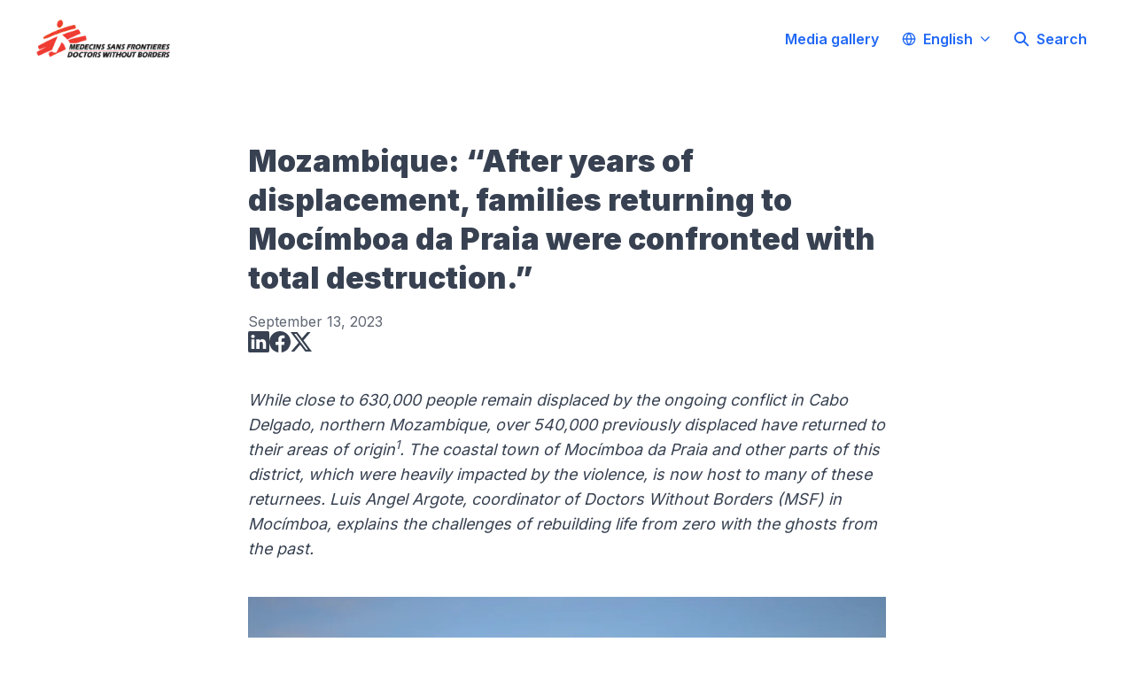

--- FILE ---
content_type: text/html; charset=utf-8
request_url: https://msf-sa-press.prezly.com/mozambique-after-years-of-displacement-families-returning-to-mocimboa-da-praia-were-confronted-with-total-destruction
body_size: 33935
content:
<!DOCTYPE html><html lang="en" dir="ltr"><head><meta charSet="utf-8"/><meta name="viewport" content="width=device-width, initial-scale=1"/><link rel="preload" as="image" imageSrcSet="https://cdn.assets.prezly.com/356c280d-428c-470d-a49d-c7e2295d3a15/-/resize/1200/MSB167871_Medium.jpg 1200w, https://cdn.assets.prezly.com/356c280d-428c-470d-a49d-c7e2295d3a15/-/resize/800/MSB167871_Medium.jpg 800w, https://cdn.assets.prezly.com/356c280d-428c-470d-a49d-c7e2295d3a15/-/resize/400/MSB167871_Medium.jpg 400w, https://cdn.assets.prezly.com/356c280d-428c-470d-a49d-c7e2295d3a15/-/resize/800/MSB167871_Medium.jpg 800w" imageSizes="(max-width: 992px) 800px, (max-width: 576px) 400px, 1200px"/><link rel="preload" as="image" imageSrcSet="https://cdn.assets.prezly.com/045c774d-8477-48e2-8064-edc5c5d3e7bc/-/preview/1500x1000/-/resize/1200/MSB167975_Medium.jpg 1200w, https://cdn.assets.prezly.com/045c774d-8477-48e2-8064-edc5c5d3e7bc/-/preview/1500x1000/-/resize/800/MSB167975_Medium.jpg 800w, https://cdn.assets.prezly.com/045c774d-8477-48e2-8064-edc5c5d3e7bc/-/preview/1500x1000/-/resize/400/MSB167975_Medium.jpg 400w, https://cdn.assets.prezly.com/045c774d-8477-48e2-8064-edc5c5d3e7bc/-/preview/1500x1000/-/resize/800/MSB167975_Medium.jpg 800w" imageSizes="(max-width: 992px) 800px, (max-width: 576px) 400px, 1200px"/><link rel="preload" as="image" imageSrcSet="https://cdn.assets.prezly.com/040cd114-3f58-46a7-8a27-75a505be226c/-/preview/1500x1000/-/resize/1200/MSB167974_Medium.jpg 1200w, https://cdn.assets.prezly.com/040cd114-3f58-46a7-8a27-75a505be226c/-/preview/1500x1000/-/resize/800/MSB167974_Medium.jpg 800w, https://cdn.assets.prezly.com/040cd114-3f58-46a7-8a27-75a505be226c/-/preview/1500x1000/-/resize/400/MSB167974_Medium.jpg 400w, https://cdn.assets.prezly.com/040cd114-3f58-46a7-8a27-75a505be226c/-/preview/1500x1000/-/resize/800/MSB167974_Medium.jpg 800w" imageSizes="(max-width: 992px) 800px, (max-width: 576px) 400px, 1200px"/><link rel="preload" as="image" imageSrcSet="https://cdn.assets.prezly.com/ea4b19f5-06dc-4466-be78-ce10b492f517/-/preview/1500x1000/-/resize/1200/MSB167976_Medium.jpg 1200w, https://cdn.assets.prezly.com/ea4b19f5-06dc-4466-be78-ce10b492f517/-/preview/1500x1000/-/resize/800/MSB167976_Medium.jpg 800w, https://cdn.assets.prezly.com/ea4b19f5-06dc-4466-be78-ce10b492f517/-/preview/1500x1000/-/resize/400/MSB167976_Medium.jpg 400w, https://cdn.assets.prezly.com/ea4b19f5-06dc-4466-be78-ce10b492f517/-/preview/1500x1000/-/resize/800/MSB167976_Medium.jpg 800w" imageSizes="(max-width: 992px) 800px, (max-width: 576px) 400px, 1200px"/><link rel="preload" as="image" imageSrcSet="https://cdn.assets.prezly.com/e79e90ac-8a36-4be5-9e65-a66dd15f8a45/-/preview/1000x500/-/resize/1200/MSB167871_Medium.jpg 1200w, https://cdn.assets.prezly.com/e79e90ac-8a36-4be5-9e65-a66dd15f8a45/-/preview/1000x500/-/resize/800/MSB167871_Medium.jpg 800w, https://cdn.assets.prezly.com/e79e90ac-8a36-4be5-9e65-a66dd15f8a45/-/preview/1000x500/-/resize/400/MSB167871_Medium.jpg 400w" imageSizes="(max-width: 992px) 800px, (max-width: 576px) 400px, 1200px"/><link rel="preload" as="image" imageSrcSet="https://cdn.assets.prezly.com/1f3b050d-dd0e-4f7e-b21f-acab75f4714e/-/preview/1000x500/-/resize/1200/MSB167979_Medium.jpg 1200w, https://cdn.assets.prezly.com/1f3b050d-dd0e-4f7e-b21f-acab75f4714e/-/preview/1000x500/-/resize/800/MSB167979_Medium.jpg 800w, https://cdn.assets.prezly.com/1f3b050d-dd0e-4f7e-b21f-acab75f4714e/-/preview/1000x500/-/resize/400/MSB167979_Medium.jpg 400w" imageSizes="(max-width: 992px) 800px, (max-width: 576px) 400px, 1200px"/><link rel="preload" as="image" href="https://cdn.uc.assets.prezly.com/635ee2e9-c520-472f-92e4-afb4fa92622e/-/crop/3280x3275/0,344/-/preview/-/scale_crop/128x128/center/-/format/auto/"/><link rel="stylesheet" href="/_next/static/css/ee84f34841fa9641.css" data-precedence="next"/><link rel="stylesheet" href="/_next/static/css/0e630c81e3b085d0.css" data-precedence="next"/><link rel="stylesheet" href="/_next/static/css/42b5df4ef1af6935.css" data-precedence="next"/><link rel="stylesheet" href="/_next/static/css/cd216538c2848b25.css" data-precedence="next"/><link rel="stylesheet" href="/_next/static/css/956ad36ca3c5a035.css" data-precedence="next"/><link rel="preload" as="script" fetchPriority="low" href="/_next/static/chunks/webpack-df3fa4ccd923e49d.js"/><script src="/_next/static/chunks/1e34a46b-e46b04d9d267f414.js" async=""></script><script src="/_next/static/chunks/7452-8801dfcc3d98b857.js" async=""></script><script src="/_next/static/chunks/main-app-aa2b9203a96f9252.js" async=""></script><script src="/_next/static/chunks/9404-e8e509f9e3516816.js" async=""></script><script src="/_next/static/chunks/148-53b3dd9810e128e1.js" async=""></script><script src="/_next/static/chunks/app/global-error-ddd5823eb4ad117d.js" async=""></script><script src="/_next/static/chunks/7908-28d5206a7adfa9c5.js" async=""></script><script src="/_next/static/chunks/6859-b91043782a4ef8bc.js" async=""></script><script src="/_next/static/chunks/7934-7ac284b66e33799c.js" async=""></script><script src="/_next/static/chunks/2847-bd4b57d378ae60e7.js" async=""></script><script src="/_next/static/chunks/4644-5da1ddb6a1c34a5e.js" async=""></script><script src="/_next/static/chunks/2905-9f619429433df6d8.js" async=""></script><script src="/_next/static/chunks/8835-85c9091741e42dfc.js" async=""></script><script src="/_next/static/chunks/6909-79c6b1724e391fd2.js" async=""></script><script src="/_next/static/chunks/6009-8a36f79aabda3c9f.js" async=""></script><script src="/_next/static/chunks/3956-c10f2ade643ae11b.js" async=""></script><script src="/_next/static/chunks/4902-8d8d4b530cb07be9.js" async=""></script><script src="/_next/static/chunks/app/%5BlocaleCode%5D/(story)/%5Bslug%5D/page-9c1308e7f673b458.js" async=""></script><script src="/_next/static/chunks/8a6901b8-9fbfb8983f596cbc.js" async=""></script><script src="/_next/static/chunks/4328-954be2b302271acd.js" async=""></script><script src="/_next/static/chunks/7701-92e9a5cf5f38a06c.js" async=""></script><script src="/_next/static/chunks/3897-c14684eb821f66dd.js" async=""></script><script src="/_next/static/chunks/app/%5BlocaleCode%5D/layout-d4ceeb8e0f3dc738.js" async=""></script><script src="/_next/static/chunks/app/%5BlocaleCode%5D/error-103f97d337884120.js" async=""></script><script src="/_next/static/chunks/9109-6a18bb540d9405ee.js" async=""></script><script src="/_next/static/chunks/8702-37a9f133e2a8702e.js" async=""></script><script src="/_next/static/chunks/app/%5BlocaleCode%5D/(index)/page-7b2aa1d7a6986195.js" async=""></script><meta name="theme-color" content="#FFFFFF"/><meta name="og:locale" content="en"/><link rel="preconnect" href="https://fonts.googleapis.com"/><link rel="preconnect" href="https://fonts.gstatic.com" crossorigin=""/><link href="https://fonts.googleapis.com/css2?display=swap&amp;family=Inter:wght@400;500;600;700;900" rel="stylesheet"/><style>:root { --prezly-font-family: Inter, sans-serif;
--prezly-font-family-secondary: Inter, sans-serif;
--prezly-border-color: #37415133;
--prezly-border-color-secondary: #3741514d;
--prezly-text-color: #374151;
--prezly-text-color-secondary: #374151cc;
--prezly-text-color-tertiary: #37415199;
--prezly-text-color-hover: #374151;
--prezly-background-color: #FFFFFF;
--prezly-background-color-secondary: #fafafaff;
--prezly-background-color-intermediate: #f7f7f7ff;
--prezly-background-color-tertiary: #f2f2f2ff;
--prezly-accent-color: #2168f5;
--prezly-accent-color-active: #0a4fd9ff;
--prezly-accent-color-hover: #3979f6ff;
--prezly-accent-color-button-text: #ffffff;
--prezly-header-background-color: #FFFFFF;
--prezly-header-link-color: #2168f5;
--prezly-header-link-hover-color: #2168f5;
--prezly-footer-background-color: #111827;
--prezly-footer-text-color: #FFFFFF;
--prezly-footer-text-color-variation: #FFFFFF;
--prezly-placeholder-background-color: #ffffffff;
--prezly-white: #ffffff;
--prezly-black: #000000;
--prezly-grey: #757575 }</style><title>Mozambique: “After years of displacement, families returning to Mocímboa da Praia were confronted with total destruction.” </title><meta name="description" content="While close to 630,000 people remain displaced by the ongoing conflict in Cabo Delgado, northern Mozambique, over 540,000 previously displaced..."/><meta name="robots" content="index, follow"/><link rel="canonical" href="https://msf-sa-press.prezly.com/mozambique-after-years-of-displacement-families-returning-to-mocimboa-da-praia-were-confronted-with-total-destruction"/><link rel="alternate" hrefLang="en" href="https://msf-sa-press.prezly.com/mozambique-after-years-of-displacement-families-returning-to-mocimboa-da-praia-were-confronted-with-total-destruction"/><link rel="alternate" hrefLang="x-default" href="https://msf-sa-press.prezly.com/mozambique-after-years-of-displacement-families-returning-to-mocimboa-da-praia-were-confronted-with-total-destruction"/><link rel="alternate" type="application/json" href="https://msf-sa-press.prezly.com/mozambique-after-years-of-displacement-families-returning-to-mocimboa-da-praia-were-confronted-with-total-destruction.json"/><meta property="og:title" content="Mozambique: “After years of displacement, families returning to Mocímboa da Praia were confronted with total destruction.” "/><meta property="og:description" content="While close to 630,000 people remain displaced by the ongoing conflict in Cabo Delgado, northern Mozambique, over 540,000 previously displaced..."/><meta property="og:url" content="https://msf-sa-press.prezly.com/mozambique-after-years-of-displacement-families-returning-to-mocimboa-da-praia-were-confronted-with-total-destruction"/><meta property="og:site_name" content="Doctors Without Borders (MSF) Southern Africa"/><meta property="og:locale" content="en"/><meta property="og:image" content="https://cdn.uc.assets.prezly.com/356c280d-428c-470d-a49d-c7e2295d3a15/-/preview/600x600/"/><meta property="og:image:alt" content="Mozambique: “After years of displacement, families returning to Mocímboa da Praia were confronted with total destruction.” "/><meta property="og:type" content="article"/><meta property="article:published_time" content="2023-09-13T08:10:00+00:00"/><meta property="article:modified_time" content="2023-09-13T08:06:41+00:00"/><meta property="article:author" content="Seipati Moloi"/><meta name="twitter:card" content="summary_large_image"/><meta name="twitter:site" content="Doctors Without Borders (MSF) Southern Africa"/><meta name="twitter:title" content="Mozambique: “After years of displacement, families returning to Mocímboa da Praia were confronted with total destruction.” "/><meta name="twitter:description" content="While close to 630,000 people remain displaced by the ongoing conflict in Cabo Delgado, northern Mozambique, over 540,000 previously displaced..."/><meta name="twitter:image" content="https://cdn.uc.assets.prezly.com/356c280d-428c-470d-a49d-c7e2295d3a15/-/preview/600x600/"/><script>document.querySelectorAll('body link[rel="icon"], body link[rel="apple-touch-icon"]').forEach(el => document.head.appendChild(el))</script><script src="/_next/static/chunks/polyfills-42372ed130431b0a.js" noModule=""></script></head><body><div hidden=""><!--$--><!--/$--></div><div class="layout_layout__E48_k"><header class="Header_container__8M0B4"><div class="container"><nav class="Header_header__cqpNv"><a class="Header_newsroom__LjUTA" href="/"><img alt="Doctors Without Borders (MSF) Southern Africa" loading="lazy" width="160" height="46.15384615384615" decoding="async" data-nimg="1" class="Logo_logo__SEwEG Logo_landscape__HDUO5 Logo_medium__o98lG" style="color:transparent" srcSet="https://cdn.assets.prezly.com/b40107fc-fb34-46c7-9f99-e22ce55f56b7/-/format/auto/-/stretch/off/-/progressive/yes/-/resize/256x/-/quality/smart/logo.png 1x, https://cdn.assets.prezly.com/b40107fc-fb34-46c7-9f99-e22ce55f56b7/-/format/auto/-/stretch/off/-/progressive/yes/-/resize/384x/-/quality/smart/logo.png 2x" src="https://cdn.assets.prezly.com/b40107fc-fb34-46c7-9f99-e22ce55f56b7/-/format/auto/-/stretch/off/-/progressive/yes/-/resize/384x/-/quality/smart/logo.png"/></a><div class="Header_navigationWrapper__ZCw1l"><a class="Button_button__8B4nB Header_searchToggle__FLmzB Button_navigation__9rGNy" aria-expanded="false" title="Search" aria-label="Search" href="/search"><svg xmlns="http://www.w3.org/2000/svg" fill="none" viewBox="0 0 16 16" width="16" height="16" class="Button_icon__V37WX Button_left__sABrt"><path fill="currentColor" fill-rule="evenodd" d="M6.543.667a5.877 5.877 0 1 0 3.496 10.601l3.81 3.81a.869.869 0 1 0 1.23-1.228l-3.812-3.81A5.877 5.877 0 0 0 6.543.666m-4.14 5.877a4.14 4.14 0 1 1 8.28 0 4.14 4.14 0 0 1-8.28 0" clip-rule="evenodd"></path></svg><span>Search</span></a><button type="button" class="Button_button__8B4nB Header_navigationToggle__KSeiK Button_navigation__9rGNy Button_iconOnly__bKq8w" aria-expanded="false" aria-controls="menu" title="Toggle navigation" aria-label="Toggle navigation"><svg xmlns="http://www.w3.org/2000/svg" fill="none" viewBox="0 0 24 24" width="16" height="16" class="Button_icon__V37WX Button_left__sABrt"><path fill="currentColor" fill-rule="evenodd" d="M3 6a1 1 0 0 1 1-1h16a1 1 0 1 1 0 2H4a1 1 0 0 1-1-1m0 6a1 1 0 0 1 1-1h16a1 1 0 1 1 0 2H4a1 1 0 0 1-1-1m0 6a1 1 0 0 1 1-1h16a1 1 0 1 1 0 2H4a1 1 0 0 1-1-1" clip-rule="evenodd"></path></svg><span>​</span></button><div class="Header_navigation__gGzZ6"><div role="none" class="Header_backdrop__FlLNq"></div><ul id="menu" class="Header_navigationInner__w1lgS"><li class="Header_navigationItem__2tlrA"><a class="Button_button__8B4nB Header_navigationButton__ZStMw Button_navigation__9rGNy" href="/media"><span>Media gallery</span></a></li><li class="Header_navigationItem__2tlrA"><div class="Dropdown_container__pISnx" data-headlessui-state=""><button type="button" class="Button_button__8B4nB Header_navigationButton__ZStMw Dropdown_buttonWithMobileDisplay__azrbo Button_navigation__9rGNy" id="headlessui-menu-button-«Rf4siinb»" aria-haspopup="menu" aria-expanded="false" data-headlessui-state=""><svg xmlns="http://www.w3.org/2000/svg" width="16" height="16" viewBox="0 0 24 24" fill="none" stroke="currentColor" stroke-width="2" stroke-linecap="round" stroke-linejoin="round" class="lucide lucide-globe Button_icon__V37WX Button_left__sABrt"><circle cx="12" cy="12" r="10"></circle><path d="M12 2a14.5 14.5 0 0 0 0 20 14.5 14.5 0 0 0 0-20"></path><path d="M2 12h20"></path></svg><span>English<svg xmlns="http://www.w3.org/2000/svg" fill="none" viewBox="0 0 12 12" aria-hidden="true" width="12" height="12" class="Dropdown_caret__8t6In"><path fill="currentColor" fill-rule="evenodd" d="M1.135 3.37a.63.63 0 0 0-.01.907L5.468 8.62a.664.664 0 0 0 .94 0l4.343-4.342a.63.63 0 0 0-.011-.907.67.67 0 0 0-.929.01L5.937 7.254 2.064 3.381a.67.67 0 0 0-.929-.01" clip-rule="evenodd"></path></svg></span></button></div></li></ul></div><!--$!--><template data-dgst="BAILOUT_TO_CLIENT_SIDE_RENDERING"></template><!--/$--></div></nav></div></header><main class="layout_content__hN3QC"><div class="Story_container__mieav"><article><div class="HeaderRenderer_renderer__qMSoA"><section class="prezly-slate-document" data-version="0.50"><h1 class="prezly-slate-heading prezly-slate-heading--heading-1 prezly-slate-heading--align-inherit"><strong>Mozambique: “After years of displacement, families returning to Mocímboa da Praia were confronted with total destruction.” </strong></h1></section></div><div class="Story_linksAndDateWrapper__HOIdb Story_left__JQInF"><p class="Story_date__bkiJQ"><time dateTime="2023-09-13T08:10:00.000Z">September 13, 2023</time></p><div class="SocialShare_social__EbtaQ"><a aria-label="Share: Linkedin" class="SocialShare_socialLink__Nbd_P" href="https://www.linkedin.com/sharing/share-offsite?url=http%3A%2F%2Fprez.ly%2FeA6c&amp;text=Mozambique%3A+%E2%80%9CAfter+years+of+displacement%2C+families+returning+to+Moc%C3%ADmboa+da+Praia+were+confronted+with+total+destruction.%E2%80%9D+" rel="noopener noreferrer" target="_blank"><svg xmlns="http://www.w3.org/2000/svg" fill="none" viewBox="0 0 24 24" class="SocialShare_socialIcon__H0CxZ"><path fill="currentColor" fill-rule="evenodd" d="M.07 1.72C.07.77.86 0 1.833 0h20.324c.973 0 1.762.77 1.762 1.72v20.56c0 .95-.789 1.72-1.762 1.72H1.833C.859 24 .07 23.23.07 22.28zM7.3 20.09V9.253H3.696V20.09zM5.497 7.773c1.257 0 2.038-.832 2.038-1.872-.023-1.063-.781-1.872-2.014-1.872S3.484 4.838 3.484 5.9c0 1.04.782 1.872 1.99 1.872zm7.397 12.317H9.293s.047-9.82 0-10.837h3.602v1.534l-.024.038h.024v-.038C13.374 10.05 14.231 9 16.141 9c2.37 0 4.147 1.549 4.147 4.877v6.214h-3.601v-5.797c0-1.457-.522-2.451-1.825-2.451-.995 0-1.588.67-1.848 1.317-.095.232-.119.555-.119.88z" clip-rule="evenodd"></path></svg></a><a aria-label="Share: Facebook" class="SocialShare_socialLink__Nbd_P" href="https://www.facebook.com/sharer/sharer.php?u=http%3A%2F%2Fprez.ly%2FeA6c" rel="noopener noreferrer" target="_blank"><svg xmlns="http://www.w3.org/2000/svg" fill="none" viewBox="0 0 24 24" class="SocialShare_socialIcon__H0CxZ"><path fill="currentColor" fill-rule="evenodd" d="M24 12.073C24 5.405 18.627 0 12 0S0 5.405 0 12.073C0 18.1 4.388 23.094 10.125 24v-8.437H7.078v-3.49h3.047v-2.66c0-3.025 1.791-4.697 4.533-4.697 1.313 0 2.686.236 2.686.236v2.971H15.83c-1.491 0-1.956.93-1.956 1.886v2.264h3.328l-.532 3.49h-2.796V24C19.612 23.094 24 18.1 24 12.073" clip-rule="evenodd"></path></svg></a><a aria-label="Share: Twitter" class="SocialShare_socialLink__Nbd_P" href="https://twitter.com/intent/tweet?url=http%3A%2F%2Fprez.ly%2FeA6c&amp;text=Mozambique%3A+%E2%80%9CAfter+years+of+displacement%2C+families+returning+to+Moc%C3%ADmboa+da+Praia+were+confronted+with+total+destruction.%E2%80%9D+" rel="noopener noreferrer" target="_blank"><svg xmlns="http://www.w3.org/2000/svg" fill="none" viewBox="0 0 24 24" class="SocialShare_socialIcon__H0CxZ"><path fill="currentColor" d="M18.901 1h3.68l-8.04 9.319L24 23h-7.406l-5.8-7.691L4.156 23H.474l8.6-9.968L0 1h7.594l5.243 7.03zM17.61 20.766h2.039L6.486 3.116H4.298z"></path></svg></a></div></div><div class="ContentRenderer_renderer__IBbst"><section class="prezly-slate-document" data-version="0.50"><p class="styles_paragraph__6o_o7"><em>While close to 630,000 people remain displaced by the ongoing conflict in Cabo Delgado, northern Mozambique, over 540,000 previously displaced have returned to their areas of origin</em><sup><em>1</em></sup><em>. The coastal town of Mocímboa da Praia and other parts of this district, which were heavily impacted by the violence, is now host to many of these returnees. Luis Angel Argote, coordinator of Doctors Without Borders (MSF) in Mocímboa, explains the challenges of rebuilding life from zero with the ghosts from the past.</em></p><figure class="prezly-slate-image prezly-slate-image--contained"><a aria-label="View image" class="prezly-slate-image-rollover" id="image-356c280d-428c-470d-a49d-c7e2295d3a15" href="https://cdn.assets.prezly.com/356c280d-428c-470d-a49d-c7e2295d3a15/MSB167871_Medium.jpg" style="max-width:1000px"><span class="prezly-slate-image-rollover__content"><img alt="" class="prezly-slate-media prezly-slate-image__media prezly-slate-media--image" src="https://cdn.assets.prezly.com/356c280d-428c-470d-a49d-c7e2295d3a15/-/format/auto/MSB167871_Medium.jpg" srcSet="https://cdn.assets.prezly.com/356c280d-428c-470d-a49d-c7e2295d3a15/-/resize/1200/MSB167871_Medium.jpg 1200w, https://cdn.assets.prezly.com/356c280d-428c-470d-a49d-c7e2295d3a15/-/resize/800/MSB167871_Medium.jpg 800w, https://cdn.assets.prezly.com/356c280d-428c-470d-a49d-c7e2295d3a15/-/resize/400/MSB167871_Medium.jpg 400w, https://cdn.assets.prezly.com/356c280d-428c-470d-a49d-c7e2295d3a15/-/resize/800/MSB167871_Medium.jpg 800w" sizes="(max-width: 992px) 800px, (max-width: 576px) 400px, 1200px"/><span class="prezly-slate-image-rollover__dim"></span><span class="prezly-slate-image-rollover__caption prezly-slate-image-rollover__caption--empty"><span class="prezly-slate-image-rollover__caption-icon-container"><svg xmlns="http://www.w3.org/2000/svg" viewBox="0 0 16 16" role="img" aria-hidden="true" class="prezly-slate-image-rollover__caption-icon"><path fill="currentColor" fill-rule="evenodd" d="M5.828 10.172a.5.5 0 0 0-.707 0l-4.096 4.096V11.5a.5.5 0 0 0-1 0v3.975a.5.5 0 0 0 .5.5H4.5a.5.5 0 0 0 0-1H1.732l4.096-4.096a.5.5 0 0 0 0-.707m4.344-4.344a.5.5 0 0 0 .707 0l4.096-4.096V4.5a.5.5 0 1 0 1 0V.525a.5.5 0 0 0-.5-.5H11.5a.5.5 0 0 0 0 1h2.768l-4.096 4.096a.5.5 0 0 0 0 .707"></path></svg></span><span class="prezly-slate-image-rollover__caption-text"><span class="" title=""></span></span></span></span></a><figcaption class="prezly-slate-image__caption">Portrait of Luis Angel Argote, coordinator of MSF in Mocímboa da Praia, Cabo Delgado province of Mozambique. Photographer: Martim Gray Pereira | Location: Mocímboa da Praia | Date: 28/08/2023</figcaption></figure><h3 class="styles_headingTwo__PVB5O"><strong>What situation did the returnees find in Mocímboa?</strong> </h3><p class="styles_paragraph__6o_o7">The first attacks in Cabo Delgado took place in Mocímboa da Praia in 2017, followed by more severe violence. In 2020, the town was taken over by members of a non-state armed group, but in August 2021, Mozambican and Rwandese armed forces retook control. Since then, according to United Nations figures, around 176,000 people who had fled from the district have returned following the improvement in the security situation. </p><p class="styles_paragraph__6o_o7">Mocímboa today has the largest number of returnees in Cabo Delgado and is the area of return with the highest needs, followed by the neighbouring district of Palma. Palma hosts the Liquefied Natural Gas (LNG) megaproject, the biggest private investment in Africa, and was at the centre of attacks in 2021 that attracted international media attention. </p><p class="styles_paragraph__6o_o7">Having arrived in Mocímboa after years of being displaced, families were confronted with destruction. Most public buildings, including schools, hospitals, health centres and water infrastructure, were destroyed, and shops, markets, stores, and banks were hit at least by one gunshot or burned to some extent. Most families have faced the harsh reality of relying mainly on humanitarian assistance. People have no jobs or outlook on the future. ​ </p><p class="styles_paragraph__6o_o7">For most returnees, coming back has meant starting from zero. Their property—their houses and &quot;machambas&quot; (maize or rice fields)—was damaged due to conflict, wild animals, or the passing of time. Most people had escaped with nothing except maybe a blanket and the clothes that they had on that morning. When returning, many expected to have some belongings in their home, but nothing was left. Most houses were plundered. Sometimes, people have to stay with friends and relatives and are still staying with them. They have rebuilt their homes using mud, sticks and plastic sheeting. ​ Even though the security situation here has been improving little by little, people still fear possible attacks when going to the machambas, which keeps them away from their means of survival.</p><h3 class="styles_headingTwo__PVB5O"><strong>What are the main needs of families returning to Mocímboa?</strong></h3><p class="styles_paragraph__6o_o7">The harsh conditions of displaced people are typically in the spotlight in Cabo Delgado, but life for returnees is often equally difficult, and their needs can be quite similar. The returnees are mainly requesting support with food, water, shelter, healthcare, including mental healthcare, and education. MSF is still one of the few organizations or bodies providing humanitarian assistance here, and it is essential to mobilize additional assistance. </p><p class="styles_paragraph__6o_o7">Most health infrastructure was destroyed and needed to be reconstructed to ensure access to healthcare. There is an urgent need for additional health professionals, medicines, and medical equipment to make health centres and hospitals functional again. Patients are waiting for long hours and sometimes have to share beds due to insufficient health professionals and facilities. Only one out of seven health centres operational before the conflict is now functioning, and rehabilitation of the district&#x27;s main hospital and maternity service is still pending. Ambulance drivers still need to feel more comfortable responding to emergencies during the night due to concerns about the security situation. </p><p class="styles_paragraph__6o_o7">The conflict has had a significant impact on people&#x27;s mental health. Returning meant re-living the traumas experienced. The attacks were brutal and left no one untouched. Many had or saw their parents, siblings, grandparents, children, friends, and neighbours assassinated, decapitated, or killed by gunfire. Some lost their entire family. More than 50 per cent of the patients we have seen in our mental health sessions had separation or loss as a precipitating event, and 19 per cent are direct victims of violence. We have seen cases of elderly people taking care of their grandchildren or losing their whole family during conflict. We have witnessed orphaned minors having to take care of other minors. </p><p class="styles_paragraph__6o_o7">For most families, every day is a struggle to get something to eat, despite some humanitarian organisations&#x27; efforts and the community&#x27;s solidarity. Some people cultivate whatever they can close to their houses as they don&#x27;t dare to tend crops in the forest anymore due to security concerns. Food is rationed within each family. If it weren&#x27;t for the fertility of the soil in Mocímboa and the access to sea and rivers for fishing, many people would experience starvation. Some have managed, however, to build nets to fish, buy seeds and machetes for agriculture, and slowly start rebuilding their lives. </p><p class="styles_paragraph__6o_o7">The water network of Mocímboa was also destroyed. Of 102 public water fonts and boreholes assessed by MSF in Mocímboa town, only 23 are working – five recently built by MSF. This means that for a population of more than 53,500 people in Mocímboa town, the ratio is one water point per approximately 2,300 persons. To access safe water, families must walk miles and wait in lines for hours to fill as many buckets as they can manage. The lack of water and latrines also prompts concern about water-borne diseases such as cholera. As most schools were destroyed during the conflict, children can often be seen having classes under mango trees – but for just two hours per day, as the same teacher gives lessons to multiple groups. </p><h3 class="styles_headingTwo__PVB5O"><strong>What is MSF doing in response to the situation?</strong></h3><p class="styles_paragraph__6o_o7">MSF had previously run a project in Mocímboa, but the team was forced to evacuate in March 2020 as non-state armed groups were attacking the area. Through mobile clinics from mid-2021, we progressively reached some areas of the district, and in September 2022, as people started to return in large groups, MSF resumed its permanent presence in the town. </p><p class="styles_paragraph__6o_o7">Currently, MSF provides primary healthcare services at the transitory health centre in Mocímboa and through mobile clinics in eight villages within the district. These services include testing and treatment for HIV and TB, sexual and reproductive healthcare, pre and post-natal consultations, and a nutritional and mental health program. </p><p class="styles_paragraph__6o_o7">Between January and June, MSF reached over 100,000 people with health promotion activities, conducted 21,600 medical consultations, provided psychological support through group and individual sessions to 14,000 people, treated 7,300 cases of malaria and 4,800 cases of respiratory infections, referred 2,000 patients in need of further medical care, conducted 1,500 sexual and reproductive health consultations, and assisted 600 childbirths. In the first half of 2023, the main conditions seen in our mobile clinics were malaria (33.9%), respiratory infections (22.4%), and skin diseases (16.2%).</p><p class="styles_paragraph__6o_o7">MSF has also been helping to rehabilitate health infrastructure, including rehabilitating the Centro Escola de Formação, close to the main hospital in Mocímboa, serving as a temporary hospital. MSF also supported the rehabilitation of Quelimane Health Centre, which is supposed to cover the needs of around 16,000 people in the area. To improve access to safe drinking water, MSF distributed soap and chorine solution kits to 16,000 families and supported water pump rehabilitation. </p><h3 class="styles_headingTwo__PVB5O"><strong>What else can you tell us about Mocímboa?</strong></h3><p class="styles_paragraph__6o_o7">Mocímboa is a special place for its beautiful nature and the strength of its population. Plenty of cocoa and mango trees, beautiful beaches, rivers and lagoons, and a deep forest surround everything. When travelling by air, you see the magnificence of the Indian Ocean contrasting with the green forest and white sands, as well as the mountains in Mueda and Palma filled with wildlife. Before the conflict, people used to come here on holidays.</p><p class="styles_paragraph__6o_o7">In Mocímboa, the community has managed to do what in other places would have taken years: with courage, they have re-started from zero small farms, shops, and civil services the best way they could, with very scarce resources and support. However, substantial needs remain, and we are calling for greater support to address what the community cannot do alone.</p><p class="styles_paragraph__6o_o7"><em>MSF has been working in Cabo Delgado since 2019, ensuring access to healthcare for people displaced by the conflict or returning to their homes through community-based services and mobile clinics and supporting health centres and local hospitals. In 2023, MSF teams have been present in the hard-to-reach areas of districts of Macomia, Meluco, Mocímboa da Praia, Mueda, Muidumbe, Nangade, Namuno and Palma. </em></p><p class="styles_paragraph__6o_o7"><em>Their activities have included:</em></p><div class="styles_listContainer__PSxE8"><ul class="styles_bulletedList__UqwY0"><li class="styles_listItem__wR5P8"><em>Mental health services.</em></li><li class="styles_listItem__wR5P8"><em>Primary and secondary healthcare consultations.</em></li><li class="styles_listItem__wR5P8"><em>Health promotion.</em></li><li class="styles_listItem__wR5P8"><em>Water and sanitation improvements.</em></li><li class="styles_listItem__wR5P8"><em>Distribution of essential relief items.</em><br/>​</li></ul></div><p class="styles_paragraph__6o_o7"><sup>1</sup> ​ IOM/DTM Mozambique: Mobility Tracking Assessment Report 19 – August 2023</p><a class="prezly-slate-button-block prezly-slate-button-block--wide" href="https://www.msf.org.za/our-work/where-we-work/mozambique" rel="noreferrer noopener" target="_blank">Our Activities in Mozambique in 2022</a><hr class="prezly-slate-divider"/><figure id="gallery-7c67229b-ed88-432a-8532-88125e6b35f0" class="prezly-slate-gallery prezly-slate-gallery--contained"><div class="prezly-slate-gallery__images" style="margin:-2px"><div class="prezly-slate-gallery__row"><a aria-label="An MSF mental health promoter does an activity for children in Mumo, a village in the district of Mocímboa da Praia, province of Cabo Delgado of northern Mozambique, on how to express different feelings and emotions with colours. Photographer: Nuria Lopez Torres | Location: Mocímboa da Praia| Date: 02/06/2023" class="prezly-slate-image-rollover prezly-slate-gallery-image prezly-slate-gallery-image--with-border-radius" id="gallery-image-045c774d-8477-48e2-8064-edc5c5d3e7bc" href="https://cdn.assets.prezly.com/045c774d-8477-48e2-8064-edc5c5d3e7bc/MSB167975_Medium.jpg" style="flex-basis:100%;width:100%;height:66.7%;margin:2px"><span class="prezly-slate-image-rollover__content"><img alt="" class="prezly-slate-media prezly-slate-gallery-image__media prezly-slate-media--image" src="https://cdn.assets.prezly.com/045c774d-8477-48e2-8064-edc5c5d3e7bc/-/preview/1500x1000/-/format/auto/MSB167975_Medium.jpg" srcSet="https://cdn.assets.prezly.com/045c774d-8477-48e2-8064-edc5c5d3e7bc/-/preview/1500x1000/-/resize/1200/MSB167975_Medium.jpg 1200w, https://cdn.assets.prezly.com/045c774d-8477-48e2-8064-edc5c5d3e7bc/-/preview/1500x1000/-/resize/800/MSB167975_Medium.jpg 800w, https://cdn.assets.prezly.com/045c774d-8477-48e2-8064-edc5c5d3e7bc/-/preview/1500x1000/-/resize/400/MSB167975_Medium.jpg 400w, https://cdn.assets.prezly.com/045c774d-8477-48e2-8064-edc5c5d3e7bc/-/preview/1500x1000/-/resize/800/MSB167975_Medium.jpg 800w" sizes="(max-width: 992px) 800px, (max-width: 576px) 400px, 1200px"/><span class="prezly-slate-image-rollover__dim"></span><span class="prezly-slate-image-rollover__caption"><span class="prezly-slate-image-rollover__caption-icon-container"><svg xmlns="http://www.w3.org/2000/svg" viewBox="0 0 16 16" role="img" aria-hidden="true" class="prezly-slate-image-rollover__caption-icon"><path fill="currentColor" fill-rule="evenodd" d="M5.828 10.172a.5.5 0 0 0-.707 0l-4.096 4.096V11.5a.5.5 0 0 0-1 0v3.975a.5.5 0 0 0 .5.5H4.5a.5.5 0 0 0 0-1H1.732l4.096-4.096a.5.5 0 0 0 0-.707m4.344-4.344a.5.5 0 0 0 .707 0l4.096-4.096V4.5a.5.5 0 1 0 1 0V.525a.5.5 0 0 0-.5-.5H11.5a.5.5 0 0 0 0 1h2.768l-4.096 4.096a.5.5 0 0 0 0 .707"></path></svg></span><span class="prezly-slate-image-rollover__caption-text"><span class="" title="An MSF mental health promoter does an activity for children in Mumo, a village in the district of Mocímboa da Praia, province of Cabo Delgado of northern Mozambique, on how to express different feelings and emotions with colours. Photographer: Nuria Lopez Torres | Location: Mocímboa da Praia| Date: 02/06/2023">An MSF mental health promoter does an activity for children in Mumo, a village in the district of Mocímboa da Praia, province of Cabo Delgado of northern Mozambique, on how to express different feelings and emotions with colours. Photographer: Nuria Lopez Torres | Location: Mocímboa da Praia| Date: 02/06/2023</span></span></span></span></a></div><div class="prezly-slate-gallery__row"><a aria-label="An MSF mental health promoter talks to a group of people in Mumo, a village in the district of Mocímboa da Praia, province of Cabo Delgado of northern Mozambique, about how to detect if somebody is suffering and in need of help. Photographer: Nuria Lopez Torres | Location: Mocímboa da Praia| Date: 02/06/2023" class="prezly-slate-image-rollover prezly-slate-gallery-image prezly-slate-gallery-image--with-border-radius" id="gallery-image-040cd114-3f58-46a7-8a27-75a505be226c" href="https://cdn.assets.prezly.com/040cd114-3f58-46a7-8a27-75a505be226c/MSB167974_Medium.jpg" style="flex-basis:100%;width:100%;height:66.7%;margin:2px"><span class="prezly-slate-image-rollover__content"><img alt="" class="prezly-slate-media prezly-slate-gallery-image__media prezly-slate-media--image" src="https://cdn.assets.prezly.com/040cd114-3f58-46a7-8a27-75a505be226c/-/preview/1500x1000/-/format/auto/MSB167974_Medium.jpg" srcSet="https://cdn.assets.prezly.com/040cd114-3f58-46a7-8a27-75a505be226c/-/preview/1500x1000/-/resize/1200/MSB167974_Medium.jpg 1200w, https://cdn.assets.prezly.com/040cd114-3f58-46a7-8a27-75a505be226c/-/preview/1500x1000/-/resize/800/MSB167974_Medium.jpg 800w, https://cdn.assets.prezly.com/040cd114-3f58-46a7-8a27-75a505be226c/-/preview/1500x1000/-/resize/400/MSB167974_Medium.jpg 400w, https://cdn.assets.prezly.com/040cd114-3f58-46a7-8a27-75a505be226c/-/preview/1500x1000/-/resize/800/MSB167974_Medium.jpg 800w" sizes="(max-width: 992px) 800px, (max-width: 576px) 400px, 1200px"/><span class="prezly-slate-image-rollover__dim"></span><span class="prezly-slate-image-rollover__caption"><span class="prezly-slate-image-rollover__caption-icon-container"><svg xmlns="http://www.w3.org/2000/svg" viewBox="0 0 16 16" role="img" aria-hidden="true" class="prezly-slate-image-rollover__caption-icon"><path fill="currentColor" fill-rule="evenodd" d="M5.828 10.172a.5.5 0 0 0-.707 0l-4.096 4.096V11.5a.5.5 0 0 0-1 0v3.975a.5.5 0 0 0 .5.5H4.5a.5.5 0 0 0 0-1H1.732l4.096-4.096a.5.5 0 0 0 0-.707m4.344-4.344a.5.5 0 0 0 .707 0l4.096-4.096V4.5a.5.5 0 1 0 1 0V.525a.5.5 0 0 0-.5-.5H11.5a.5.5 0 0 0 0 1h2.768l-4.096 4.096a.5.5 0 0 0 0 .707"></path></svg></span><span class="prezly-slate-image-rollover__caption-text"><span class="" title="An MSF mental health promoter talks to a group of people in Mumo, a village in the district of Mocímboa da Praia, province of Cabo Delgado of northern Mozambique, about how to detect if somebody is suffering and in need of help. Photographer: Nuria Lopez Torres | Location: Mocímboa da Praia| Date: 02/06/2023">An MSF mental health promoter talks to a group of people in Mumo, a village in the district of Mocímboa da Praia, province of Cabo Delgado of northern Mozambique, about how to detect if somebody is suffering and in need of help. Photographer: Nuria Lopez Torres | Location: Mocímboa da Praia| Date: 02/06/2023</span></span></span></span></a></div><div class="prezly-slate-gallery__row"><a aria-label="Zara, a 9-year-old girl with very severe diabetes who also receives psychological therapy from MSF is accompanied by Jade, an MSF psychologist. In the photo they are leaving from a health centre in Mocímboa da Praia, in the province of Cabo Delgado, in northern Mozambique. She goes with her grandfather every day to receive medication. Members of a non-state armed group took her mother away and her father is in another city, so her grandparents are the ones who take care of her. Photographer: Nuria Lopez Torres | Location: Mocímboa da Praia| Date: 02/06/2023" class="prezly-slate-image-rollover prezly-slate-gallery-image prezly-slate-gallery-image--with-border-radius" id="gallery-image-ea4b19f5-06dc-4466-be78-ce10b492f517" href="https://cdn.assets.prezly.com/ea4b19f5-06dc-4466-be78-ce10b492f517/MSB167976_Medium.jpg" style="flex-basis:100%;width:100%;height:66.7%;margin:2px"><span class="prezly-slate-image-rollover__content"><img alt="" class="prezly-slate-media prezly-slate-gallery-image__media prezly-slate-media--image" src="https://cdn.assets.prezly.com/ea4b19f5-06dc-4466-be78-ce10b492f517/-/preview/1500x1000/-/format/auto/MSB167976_Medium.jpg" srcSet="https://cdn.assets.prezly.com/ea4b19f5-06dc-4466-be78-ce10b492f517/-/preview/1500x1000/-/resize/1200/MSB167976_Medium.jpg 1200w, https://cdn.assets.prezly.com/ea4b19f5-06dc-4466-be78-ce10b492f517/-/preview/1500x1000/-/resize/800/MSB167976_Medium.jpg 800w, https://cdn.assets.prezly.com/ea4b19f5-06dc-4466-be78-ce10b492f517/-/preview/1500x1000/-/resize/400/MSB167976_Medium.jpg 400w, https://cdn.assets.prezly.com/ea4b19f5-06dc-4466-be78-ce10b492f517/-/preview/1500x1000/-/resize/800/MSB167976_Medium.jpg 800w" sizes="(max-width: 992px) 800px, (max-width: 576px) 400px, 1200px"/><span class="prezly-slate-image-rollover__dim"></span><span class="prezly-slate-image-rollover__caption"><span class="prezly-slate-image-rollover__caption-icon-container"><svg xmlns="http://www.w3.org/2000/svg" viewBox="0 0 16 16" role="img" aria-hidden="true" class="prezly-slate-image-rollover__caption-icon"><path fill="currentColor" fill-rule="evenodd" d="M5.828 10.172a.5.5 0 0 0-.707 0l-4.096 4.096V11.5a.5.5 0 0 0-1 0v3.975a.5.5 0 0 0 .5.5H4.5a.5.5 0 0 0 0-1H1.732l4.096-4.096a.5.5 0 0 0 0-.707m4.344-4.344a.5.5 0 0 0 .707 0l4.096-4.096V4.5a.5.5 0 1 0 1 0V.525a.5.5 0 0 0-.5-.5H11.5a.5.5 0 0 0 0 1h2.768l-4.096 4.096a.5.5 0 0 0 0 .707"></path></svg></span><span class="prezly-slate-image-rollover__caption-text"><span class="" title="Zara, a 9-year-old girl with very severe diabetes who also receives psychological therapy from MSF is accompanied by Jade, an MSF psychologist. In the photo they are leaving from a health centre in Mocímboa da Praia, in the province of Cabo Delgado, in northern Mozambique. She goes with her grandfather every day to receive medication. Members of a non-state armed group took her mother away and her father is in another city, so her grandparents are the ones who take care of her. Photographer: Nuria Lopez Torres | Location: Mocímboa da Praia| Date: 02/06/2023">Zara, a 9-year-old girl with very severe diabetes who also receives psychological therapy from MSF is accompanied by Jade, an MSF psychologist. In the photo they are leaving from a health centre in Mocímboa da Praia, in the province of Cabo Delgado, in northern Mozambique. She goes with her grandfather every day to receive medication. Members of a non-state armed group took her mother away and her father is in another city, so her grandparents are the ones who take care of her. Photographer: Nuria Lopez Torres | Location: Mocímboa da Praia| Date: 02/06/2023</span></span></span></span></a></div><div class="prezly-slate-gallery__row"><a aria-label="Portrait of Luis Angel Argote, coordinator of MSF in Mocímboa da Praia, Cabo Delgado province of Mozambique. Photographer: Nuria Lopez Torres | Location: Mocímboa da Praia| Date: 02/06/2023" class="prezly-slate-image-rollover prezly-slate-gallery-image prezly-slate-gallery-image--with-border-radius" id="gallery-image-e79e90ac-8a36-4be5-9e65-a66dd15f8a45" href="https://cdn.assets.prezly.com/e79e90ac-8a36-4be5-9e65-a66dd15f8a45/MSB167871_Medium.jpg" style="flex-basis:50%;width:50%;height:33.35%;margin:2px"><span class="prezly-slate-image-rollover__content"><img alt="" class="prezly-slate-media prezly-slate-gallery-image__media prezly-slate-media--image" src="https://cdn.assets.prezly.com/e79e90ac-8a36-4be5-9e65-a66dd15f8a45/-/preview/1000x500/-/format/auto/MSB167871_Medium.jpg" srcSet="https://cdn.assets.prezly.com/e79e90ac-8a36-4be5-9e65-a66dd15f8a45/-/preview/1000x500/-/resize/1200/MSB167871_Medium.jpg 1200w, https://cdn.assets.prezly.com/e79e90ac-8a36-4be5-9e65-a66dd15f8a45/-/preview/1000x500/-/resize/800/MSB167871_Medium.jpg 800w, https://cdn.assets.prezly.com/e79e90ac-8a36-4be5-9e65-a66dd15f8a45/-/preview/1000x500/-/resize/400/MSB167871_Medium.jpg 400w" sizes="(max-width: 992px) 800px, (max-width: 576px) 400px, 1200px"/><span class="prezly-slate-image-rollover__dim"></span><span class="prezly-slate-image-rollover__caption"><span class="prezly-slate-image-rollover__caption-icon-container"><svg xmlns="http://www.w3.org/2000/svg" viewBox="0 0 16 16" role="img" aria-hidden="true" class="prezly-slate-image-rollover__caption-icon"><path fill="currentColor" fill-rule="evenodd" d="M5.828 10.172a.5.5 0 0 0-.707 0l-4.096 4.096V11.5a.5.5 0 0 0-1 0v3.975a.5.5 0 0 0 .5.5H4.5a.5.5 0 0 0 0-1H1.732l4.096-4.096a.5.5 0 0 0 0-.707m4.344-4.344a.5.5 0 0 0 .707 0l4.096-4.096V4.5a.5.5 0 1 0 1 0V.525a.5.5 0 0 0-.5-.5H11.5a.5.5 0 0 0 0 1h2.768l-4.096 4.096a.5.5 0 0 0 0 .707"></path></svg></span><span class="prezly-slate-image-rollover__caption-text"><span class="" title="Portrait of Luis Angel Argote, coordinator of MSF in Mocímboa da Praia, Cabo Delgado province of Mozambique. Photographer: Nuria Lopez Torres | Location: Mocímboa da Praia| Date: 02/06/2023">Portrait of Luis Angel Argote, coordinator of MSF in Mocímboa da Praia, Cabo Delgado province of Mozambique. Photographer: Nuria Lopez Torres | Location: Mocímboa da Praia| Date: 02/06/2023</span></span></span></span></a><a aria-label="Patients receiving medical care at transitory heath centre rehabilitated by MSF in Mocímboa da Praia, in Cabo Delgado province, northern Mozambique. Photographer: Nuria Lopez Torres | Location: Mocímboa da Praia| Date: 02/06/2023" class="prezly-slate-image-rollover prezly-slate-gallery-image prezly-slate-gallery-image--with-border-radius" id="gallery-image-1f3b050d-dd0e-4f7e-b21f-acab75f4714e" href="https://cdn.assets.prezly.com/1f3b050d-dd0e-4f7e-b21f-acab75f4714e/MSB167979_Medium.jpg" style="flex-basis:50%;width:50%;height:33.35%;margin:2px"><span class="prezly-slate-image-rollover__content"><img alt="" class="prezly-slate-media prezly-slate-gallery-image__media prezly-slate-media--image" src="https://cdn.assets.prezly.com/1f3b050d-dd0e-4f7e-b21f-acab75f4714e/-/preview/1000x500/-/format/auto/MSB167979_Medium.jpg" srcSet="https://cdn.assets.prezly.com/1f3b050d-dd0e-4f7e-b21f-acab75f4714e/-/preview/1000x500/-/resize/1200/MSB167979_Medium.jpg 1200w, https://cdn.assets.prezly.com/1f3b050d-dd0e-4f7e-b21f-acab75f4714e/-/preview/1000x500/-/resize/800/MSB167979_Medium.jpg 800w, https://cdn.assets.prezly.com/1f3b050d-dd0e-4f7e-b21f-acab75f4714e/-/preview/1000x500/-/resize/400/MSB167979_Medium.jpg 400w" sizes="(max-width: 992px) 800px, (max-width: 576px) 400px, 1200px"/><span class="prezly-slate-image-rollover__dim"></span><span class="prezly-slate-image-rollover__caption"><span class="prezly-slate-image-rollover__caption-icon-container"><svg xmlns="http://www.w3.org/2000/svg" viewBox="0 0 16 16" role="img" aria-hidden="true" class="prezly-slate-image-rollover__caption-icon"><path fill="currentColor" fill-rule="evenodd" d="M5.828 10.172a.5.5 0 0 0-.707 0l-4.096 4.096V11.5a.5.5 0 0 0-1 0v3.975a.5.5 0 0 0 .5.5H4.5a.5.5 0 0 0 0-1H1.732l4.096-4.096a.5.5 0 0 0 0-.707m4.344-4.344a.5.5 0 0 0 .707 0l4.096-4.096V4.5a.5.5 0 1 0 1 0V.525a.5.5 0 0 0-.5-.5H11.5a.5.5 0 0 0 0 1h2.768l-4.096 4.096a.5.5 0 0 0 0 .707"></path></svg></span><span class="prezly-slate-image-rollover__caption-text"><span class="" title="Patients receiving medical care at transitory heath centre rehabilitated by MSF in Mocímboa da Praia, in Cabo Delgado province, northern Mozambique. Photographer: Nuria Lopez Torres | Location: Mocímboa da Praia| Date: 02/06/2023">Patients receiving medical care at transitory heath centre rehabilitated by MSF in Mocímboa da Praia, in Cabo Delgado province, northern Mozambique. Photographer: Nuria Lopez Torres | Location: Mocímboa da Praia| Date: 02/06/2023</span></span></span></span></a></div></div></figure><hr class="prezly-slate-divider"/><a id="attachment-5292f715-eb72-44da-96c9-4ea47fb4ea8f" download="" class="Attachment_container__qtXzt" href="https://cdn.assets.prezly.com/5292f715-eb72-44da-96c9-4ea47fb4ea8f/-/inline/no/Article_Mozambique_After years of displacement families returning to Mocímboa da Praia were confronted with total destruction.doc" rel="nofollow"><div class="Attachment_icon__TEY1t"><svg xmlns="http://www.w3.org/2000/svg" fill="none" viewBox="0 0 24 24" aria-hidden="true"><g fill="currentColor" opacity="0.9"><path d="M10.943 15.576H9.408L7.667 9.669h1.788l.807 3.634h.046l.958-3.634h1.407l.957 3.646h.047l.807-3.646h1.788l-1.742 5.907h-1.534l-1.004-3.3h-.046z"></path><path fill-rule="evenodd" d="M6.727 2.364a2.363 2.363 0 0 0-2.364 2.363v14.545a2.364 2.364 0 0 0 2.364 2.364h10.545a2.363 2.363 0 0 0 2.364-2.364V8.183a.6.6 0 0 0-.177-.428L14.246 2.54a.6.6 0 0 0-.429-.177zm-.814 1.549c.216-.216.509-.337.814-.337h6.84l4.857 4.858v10.838a1.15 1.15 0 0 1-1.152 1.152H6.727a1.15 1.15 0 0 1-1.152-1.152V4.727c0-.305.122-.598.338-.814" clip-rule="evenodd"></path></g></svg></div><div class="Attachment_content__BXUZv"><h4 class="Attachment_name__KdQBv">Article_Mozambique_After years of displacement families returning to Mocímboa da Praia were confronted with total destruction.doc</h4><h5 class="Attachment_meta__nJ1Xv">DOC 40 KB</h5></div><div class="DownloadLink_link__wYWwD Attachment_downloadLink__nD4RO">Download<svg xmlns="http://www.w3.org/2000/svg" fill="none" viewBox="0 0 24 24" aria-hidden="true" width="16" height="16" class="DownloadLink_icon__a6BTK"><path fill="currentColor" fill-rule="evenodd" d="M12 3a1 1 0 0 1 1 1v9.586l2.293-2.293a1 1 0 0 1 1.414 1.414l-4 4a1 1 0 0 1-1.414 0l-4-4a1 1 0 1 1 1.414-1.414L11 13.586V4a1 1 0 0 1 1-1M4 15a1 1 0 0 1 1 1v1a2 2 0 0 0 2 2h10a2 2 0 0 0 2-2v-1a1 1 0 1 1 2 0v1a4 4 0 0 1-4 4H7a4 4 0 0 1-4-4v-1a1 1 0 0 1 1-1" clip-rule="evenodd"></path></svg></div></a><hr class="prezly-slate-divider"/><div id="contact-f4f49650-4516-4742-be6e-21f52cb1631e" class="prezly-slate-contact prezly-slate-contact--card"><div class="prezly-slate-contact__wrapper"><div class="prezly-slate-contact__avatar"><img alt="Seipati Moloi" src="https://cdn.uc.assets.prezly.com/635ee2e9-c520-472f-92e4-afb4fa92622e/-/crop/3280x3275/0,344/-/preview/-/scale_crop/128x128/center/-/format/auto/" class="prezly-slate-contact__avatar-image" title="Seipati Moloi"/></div><div class="prezly-slate-contact__content"><h3 class="prezly-slate-contact__name">Seipati Moloi</h3><div class="prezly-slate-contact__job-description">Head of Media and Digital Relations, Doctors Without Borders (MSF)</div><ul class="prezly-slate-social-fields prezly-slate-social-fields--card prezly-slate-contact__social-fields"><li class="prezly-slate-social-field prezly-slate-social-fields__field" title="Seipati.Moloi@joburg.msf.org"><a class="prezly-slate-social-field__link" href="mailto:Seipati.Moloi@joburg.msf.org" rel="noreferrer noopener" target="_blank"><svg xmlns="http://www.w3.org/2000/svg" width="16" height="17" fill="none" viewBox="0 0 16 17" role="img" aria-hidden="true" class="prezly-slate-social-field__icon"><path fill="currentColor" fill-rule="evenodd" d="M0 4.34v8.334c0 1.19.981 2.16 2.182 2.16h11.636c1.201 0 2.182-.97 2.182-2.16V4.326c0-1.19-.981-2.16-2.182-2.16H2.182C.98 2.167 0 3.137 0 4.327zm1.524-.318a.73.73 0 0 1 .658-.414h11.636c.29 0 .541.17.658.414L8 8.52zm13.021 1.712v6.94a.727.727 0 0 1-.727.718H2.182a.727.727 0 0 1-.727-.718v-6.94l5.905 4.1c.384.267.896.267 1.28 0z" clip-rule="evenodd"></path></svg><span class="prezly-slate-social-field__value">Seipati.Moloi@joburg.msf.org</span></a></li><li class="prezly-slate-social-field prezly-slate-social-fields__field" title="+27 (0) 76 752 5594"><a class="prezly-slate-social-field__link" href="tel:+27 (0) 76 752 5594" rel="noreferrer noopener" target="_blank"><svg xmlns="http://www.w3.org/2000/svg" width="16" height="17" fill="none" viewBox="0 0 16 17" role="img" aria-hidden="true" class="prezly-slate-social-field__icon"><path fill="currentColor" d="M9.254 1.168a.75.75 0 0 1 .828-.663 6.7 6.7 0 0 1 3.99 1.9 6.63 6.63 0 0 1 1.923 3.96.75.75 0 0 1-1.49.17 5.13 5.13 0 0 0-1.49-3.064 5.2 5.2 0 0 0-3.097-1.475.75.75 0 0 1-.664-.828"></path><path fill="currentColor" fill-rule="evenodd" d="M5.482 2.155a2.1 2.1 0 0 0-1.38-.505H2.09A2.095 2.095 0 0 0 .11 3.072a2.1 2.1 0 0 0-.1.868 14 14 0 0 0 2.175 6.134A13.8 13.8 0 0 0 6.44 14.32a14.05 14.05 0 0 0 6.13 2.171 2.094 2.094 0 0 0 2.28-2.088v-2a2.09 2.09 0 0 0-1.8-2.11l-.003-.001h-.003a8 8 0 0 1-1.721-.428 2.1 2.1 0 0 0-2.206.47l-.003.003-.437.436a10 10 0 0 1-2.966-2.96l.435-.434.003-.003a2.09 2.09 0 0 0 .471-2.205 7.8 7.8 0 0 1-.428-1.717l-.001-.007a2.1 2.1 0 0 0-.708-1.292m-.977 1.138a.6.6 0 0 0-.393-.143h-2.02a.595.595 0 0 0-.561.402.6.6 0 0 0-.029.236A12.5 12.5 0 0 0 3.445 9.26l.003.004v.002a12.3 12.3 0 0 0 3.797 3.789l.002.001.004.002a12.55 12.55 0 0 0 5.458 1.94.6.6 0 0 0 .591-.352.6.6 0 0 0 .05-.238v-2.032a.59.59 0 0 0-.507-.598 9.4 9.4 0 0 1-2.046-.509h-.002a.6.6 0 0 0-.624.131l-.002.002-.85.847a.75.75 0 0 1-.9.122 11.5 11.5 0 0 1-4.308-4.3.75.75 0 0 1 .122-.903l.85-.849a.59.59 0 0 0 .132-.62v-.002a9.3 9.3 0 0 1-.51-2.042.6.6 0 0 0-.2-.362" clip-rule="evenodd"></path><path fill="currentColor" d="M9.994 3.314a.75.75 0 0 0-.288 1.472 2.54 2.54 0 0 1 2.008 2.008.75.75 0 0 0 1.472-.288 4.04 4.04 0 0 0-3.192-3.192"></path></svg><span class="prezly-slate-social-field__value">+27 (0) 76 752 5594</span></a></li></ul><ul class="prezly-slate-social-fields prezly-slate-social-fields--card prezly-slate-contact__social-fields"><li class="prezly-slate-social-field prezly-slate-social-fields__field" title="msf.org.za"><a class="prezly-slate-social-field__link" href="https://msf.org.za/" rel="noreferrer noopener" target="_blank"><svg xmlns="http://www.w3.org/2000/svg" width="16" height="17" fill="none" viewBox="0 0 16 17" role="img" aria-hidden="true" class="prezly-slate-social-field__icon"><path fill="currentColor" fill-rule="evenodd" d="M8 .5a8 8 0 1 0 0 16 8 8 0 0 0 0-16M1.717 6.66a6.548 6.548 0 0 0 5.04 8.268 1.4 1.4 0 0 1-.02-.235.97.97 0 0 0-.284-.684l-.36-.36a1.36 1.36 0 0 1-.397-.96v-.596a.97.97 0 0 0-.285-.686l-.484-.484a.93.93 0 0 1 .657-1.587h3.428c.682 0 1.235.553 1.235 1.235v.693c0 .085.069.153.153.153.49 0 .888.397.888.888 0 .084.069.153.153.153h.025c.532 0 .958.29 1.152.68a6.548 6.548 0 0 0-2.364-10.786v.955c0 .681-.55 1.234-1.23 1.234H7.985a.845.845 0 0 0-.843.846c0 .68-.55 1.234-1.231 1.234H5.61c-.299 0-.542.242-.542.541a.93.93 0 0 1-.27.657l-.09.09a1.23 1.23 0 0 1-1.741 0z" clip-rule="evenodd"></path></svg><span class="prezly-slate-social-field__value">msf.org.za</span></a></li><li class="prezly-slate-social-field prezly-slate-social-fields__field" title="MSFsouthafrica"><a class="prezly-slate-social-field__link" href="https://www.facebook.com/MSFsouthafrica" rel="noreferrer noopener" target="_blank"><svg xmlns="http://www.w3.org/2000/svg" viewBox="0 0 16 16" role="img" aria-hidden="true" class="prezly-slate-social-field__icon"><path fill="currentColor" d="M16 8.049c0-4.446-3.582-8.05-8-8.05C3.58 0-.002 3.603-.002 8.05c0 4.017 2.926 7.347 6.75 7.951v-5.625h-2.03V8.05H6.75V6.275c0-2.017 1.195-3.131 3.022-3.131.876 0 1.791.157 1.791.157v1.98h-1.009c-.993 0-1.303.621-1.303 1.258v1.51h2.218l-.354 2.326H9.25V16c3.824-.604 6.75-3.934 6.75-7.951"></path></svg><span class="prezly-slate-social-field__value">MSFsouthafrica</span></a></li><li class="prezly-slate-social-field prezly-slate-social-fields__field" title="@MSF_southafrica"><a class="prezly-slate-social-field__link" href="https://twitter.com/MSF_southafrica" rel="noreferrer noopener" target="_blank"><svg xmlns="http://www.w3.org/2000/svg" width="16" height="16" fill="currentColor" class="prezly-slate-social-field__icon" viewBox="0 0 16 16" role="img" aria-hidden="true"><path d="M12.6.75h2.454l-5.36 6.142L16 15.25h-4.937l-3.867-5.07-4.425 5.07H.316l5.733-6.57L0 .75h5.063l3.495 4.633L12.601.75Zm-.86 13.028h1.36L4.323 2.145H2.865z"></path></svg><span class="prezly-slate-social-field__value">@MSF_southafrica</span></a></li></ul></div></div></div><hr class="prezly-slate-divider"/><p class="styles_paragraph__6o_o7"><strong>About Doctors Without Borders (MSF)</strong></p><p class="styles_paragraph__6o_o7">Doctors Without Borders (MSF) is a global network of principled medical and other professionals who specialise in medical humanitarian work, driven by our common humanity and guided by medical ethics. We strive to bring emergency medical care to people caught in conflicts, crises, and disasters in more than 70 countries worldwide.</p><p class="styles_paragraph__6o_o7">In South Africa, the organisation is recognised as one of the pioneers of providing Antiretroviral Treatment (ART) in the public sector and started the first HIV programmes in South Africa in 1999. Until today, the focus of MSF’s interventions in the country has been on developing new testing and treatment strategies for HIV/AIDS and TB in Eshowe (Kwa-Zulu Natal) and Khayelitsha (Western Cape).</p><p class="styles_paragraph__6o_o7">In Tshwane, we run a migration project, and we offer medical and psychosocial care to migrants, refugees, and asylum seekers, who struggle to access public health services under South Africa’s increasingly restrictive.</p><p class="styles_paragraph__6o_o7">Previously we offered free, high-quality, confidential medical care to survivors of SGBV in Rustenburg.</p><p class="styles_paragraph__6o_o7">To learn more about our work in South Africa, please visit this page on our website (www.msf.org.za). To support MSF’s work:</p><div class="styles_listContainer__PSxE8"><ul class="styles_bulletedList__UqwY0"><li class="styles_listItem__wR5P8">SMS “JOIN” to 42110 to donate R30 Once-off</li><li class="styles_listItem__wR5P8">Visit https://www.msf.org.za/donate</li></ul></div></section></div></article><div class="Divider_divider__h03d0"><div class="Divider_line__n0cxY"></div></div><div><h2>Share</h2><div class="Share_sharingOptions__AqSAx"><div class="SocialShare_social__EbtaQ"><a aria-label="Share: Linkedin" class="SocialShare_socialLink__Nbd_P" href="https://www.linkedin.com/sharing/share-offsite?url=http%3A%2F%2Fprez.ly%2FeA6c&amp;text=Mozambique%3A+%E2%80%9CAfter+years+of+displacement%2C+families+returning+to+Moc%C3%ADmboa+da+Praia+were+confronted+with+total+destruction.%E2%80%9D+" rel="noopener noreferrer" target="_blank"><svg xmlns="http://www.w3.org/2000/svg" fill="none" viewBox="0 0 24 24" class="SocialShare_socialIcon__H0CxZ"><path fill="currentColor" fill-rule="evenodd" d="M.07 1.72C.07.77.86 0 1.833 0h20.324c.973 0 1.762.77 1.762 1.72v20.56c0 .95-.789 1.72-1.762 1.72H1.833C.859 24 .07 23.23.07 22.28zM7.3 20.09V9.253H3.696V20.09zM5.497 7.773c1.257 0 2.038-.832 2.038-1.872-.023-1.063-.781-1.872-2.014-1.872S3.484 4.838 3.484 5.9c0 1.04.782 1.872 1.99 1.872zm7.397 12.317H9.293s.047-9.82 0-10.837h3.602v1.534l-.024.038h.024v-.038C13.374 10.05 14.231 9 16.141 9c2.37 0 4.147 1.549 4.147 4.877v6.214h-3.601v-5.797c0-1.457-.522-2.451-1.825-2.451-.995 0-1.588.67-1.848 1.317-.095.232-.119.555-.119.88z" clip-rule="evenodd"></path></svg></a><a aria-label="Share: Facebook" class="SocialShare_socialLink__Nbd_P" href="https://www.facebook.com/sharer/sharer.php?u=http%3A%2F%2Fprez.ly%2FeA6c" rel="noopener noreferrer" target="_blank"><svg xmlns="http://www.w3.org/2000/svg" fill="none" viewBox="0 0 24 24" class="SocialShare_socialIcon__H0CxZ"><path fill="currentColor" fill-rule="evenodd" d="M24 12.073C24 5.405 18.627 0 12 0S0 5.405 0 12.073C0 18.1 4.388 23.094 10.125 24v-8.437H7.078v-3.49h3.047v-2.66c0-3.025 1.791-4.697 4.533-4.697 1.313 0 2.686.236 2.686.236v2.971H15.83c-1.491 0-1.956.93-1.956 1.886v2.264h3.328l-.532 3.49h-2.796V24C19.612 23.094 24 18.1 24 12.073" clip-rule="evenodd"></path></svg></a><a aria-label="Share: Twitter" class="SocialShare_socialLink__Nbd_P" href="https://twitter.com/intent/tweet?url=http%3A%2F%2Fprez.ly%2FeA6c&amp;text=Mozambique%3A+%E2%80%9CAfter+years+of+displacement%2C+families+returning+to+Moc%C3%ADmboa+da+Praia+were+confronted+with+total+destruction.%E2%80%9D+" rel="noopener noreferrer" target="_blank"><svg xmlns="http://www.w3.org/2000/svg" fill="none" viewBox="0 0 24 24" class="SocialShare_socialIcon__H0CxZ"><path fill="currentColor" d="M18.901 1h3.68l-8.04 9.319L24 23h-7.406l-5.8-7.691L4.156 23H.474l8.6-9.968L0 1h7.594l5.243 7.03zM17.61 20.766h2.039L6.486 3.116H4.298z"></path></svg></a></div><div class="Share_actions__dNWR2"><div class="ButtonWithSuccessTooltip_container__zlbzy"><button type="button" class="Button_button__8B4nB Share_action__QY3kS Button_secondary__k_TzE"><svg xmlns="http://www.w3.org/2000/svg" width="16" height="16" viewBox="0 0 24 24" fill="none" stroke="currentColor" stroke-width="2" stroke-linecap="round" stroke-linejoin="round" class="lucide lucide-link Button_icon__V37WX Button_left__sABrt"><path d="M10 13a5 5 0 0 0 7.54.54l3-3a5 5 0 0 0-7.07-7.07l-1.72 1.71"></path><path d="M14 11a5 5 0 0 0-7.54-.54l-3 3a5 5 0 0 0 7.07 7.07l1.71-1.71"></path></svg><span>Copy URL</span></button></div></div></div></div></div><!--$--><!--/$--></main><section class="Boilerplate_container__v0r_4"><div class="container"><div class="Boilerplate_columns__Zrwkk"><section aria-labelledby="boilerplate-about-us" class="Boilerplate_aboutUs__4PW9p"><h2 id="boilerplate-about-us" class="Boilerplate_heading__IAald">About Doctors Without Borders (MSF) Southern Africa</h2><div class="Boilerplate_socialMedia__95Ues SocialMedia_container___bxYL"><a href="https://facebook.com/MSFsouthafrica" target="_blank" rel="noopener noreferrer" title="Facebook" aria-label="Facebook" class="SocialMedia_link__poE0S"><svg xmlns="http://www.w3.org/2000/svg" fill="none" viewBox="0 0 24 24" width="24" height="24" class="SocialMedia_icon__S17zw"><path fill="currentColor" fill-rule="evenodd" d="M24 12.073C24 5.405 18.627 0 12 0S0 5.405 0 12.073C0 18.1 4.388 23.094 10.125 24v-8.437H7.078v-3.49h3.047v-2.66c0-3.025 1.791-4.697 4.533-4.697 1.313 0 2.686.236 2.686.236v2.971H15.83c-1.491 0-1.956.93-1.956 1.886v2.264h3.328l-.532 3.49h-2.796V24C19.612 23.094 24 18.1 24 12.073" clip-rule="evenodd"></path></svg></a><a href="https://twitter.com/MSF_southafrica" target="_blank" rel="noopener noreferrer" title="X" aria-label="X" class="SocialMedia_link__poE0S"><svg xmlns="http://www.w3.org/2000/svg" fill="none" viewBox="0 0 24 24" width="24" height="24" class="SocialMedia_icon__S17zw"><path fill="currentColor" d="M18.901 1h3.68l-8.04 9.319L24 23h-7.406l-5.8-7.691L4.156 23H.474l8.6-9.968L0 1h7.594l5.243 7.03zM17.61 20.766h2.039L6.486 3.116H4.298z"></path></svg></a><a href="https://youtube.com/MSF South Africa" target="_blank" rel="noopener noreferrer" title="Youtube" aria-label="Youtube" class="SocialMedia_link__poE0S"><svg xmlns="http://www.w3.org/2000/svg" fill="none" viewBox="0 0 24 25" width="24" height="24" class="SocialMedia_icon__S17zw"><path fill="currentColor" fill-rule="evenodd" d="M21.39 5.105a3.01 3.01 0 0 1 2.116 2.116c.514 1.878.494 5.792.494 5.792s0 3.895-.494 5.773A3.01 3.01 0 0 1 21.39 20.9c-1.878.494-9.39.494-9.39.494s-7.493 0-9.39-.514a3.01 3.01 0 0 1-2.116-2.115C0 16.908 0 12.993 0 12.993S0 9.1.494 7.221A3.07 3.07 0 0 1 2.61 5.086C4.488 4.59 12 4.59 12 4.59s7.512 0 9.39.514m-5.535 7.888-6.247 3.598V9.395z" clip-rule="evenodd"></path></svg></a></div></section><section aria-labelledby="boilerplate-contacts" class="Boilerplate_contacts__eTIeu"><h2 id="boilerplate-contacts" class="Boilerplate_heading__IAald">Contact</h2><p class="Boilerplate_contact__Nzf5_"><svg xmlns="http://www.w3.org/2000/svg" fill="none" viewBox="0 0 24 24" aria-hidden="true" width="16" height="16" class="Boilerplate_icon__lZrME"><path fill="currentColor" fill-rule="evenodd" d="M2.25 21.375c0 .207.168.375.375.375H6v-1.875c0-.621.504-1.125 1.125-1.125h3.75c.621 0 1.125.504 1.125 1.125v1.875h3.375a.375.375 0 0 0 .375-.375V2.625a.375.375 0 0 0-.375-.375H2.625a.375.375 0 0 0-.375.375zM2.625 24A2.625 2.625 0 0 1 0 21.375V2.625A2.625 2.625 0 0 1 2.625 0h12.75A2.625 2.625 0 0 1 18 2.625v18.75q0 .191-.027.375h3.402a.375.375 0 0 0 .375-.375v-8.947a.38.38 0 0 0-.167-.312l-1.582-1.055a1.125 1.125 0 1 1 1.248-1.872l1.582 1.055A2.63 2.63 0 0 1 24 12.428v8.947A2.625 2.625 0 0 1 21.375 24h-5.25q-.153 0-.296-.04-.221.04-.454.04h-4.5a1.125 1.125 0 0 1-1.125-1.125V21h-1.5v1.875c0 .621-.504 1.125-1.125 1.125zM4.5 5.625c0-.621.504-1.125 1.125-1.125h.75a1.125 1.125 0 0 1 0 2.25h-.75A1.125 1.125 0 0 1 4.5 5.625M5.625 9a1.125 1.125 0 1 0 0 2.25h.75a1.125 1.125 0 0 0 0-2.25zM4.5 14.625c0-.621.504-1.125 1.125-1.125h.75a1.125 1.125 0 0 1 0 2.25h-.75A1.125 1.125 0 0 1 4.5 14.625m7.125-1.125a1.125 1.125 0 0 0 0 2.25h.75a1.125 1.125 0 0 0 0-2.25zM10.5 10.125c0-.621.504-1.125 1.125-1.125h.75a1.125 1.125 0 0 1 0 2.25h-.75a1.125 1.125 0 0 1-1.125-1.125M11.625 4.5a1.125 1.125 0 0 0 0 2.25h.75a1.125 1.125 0 0 0 0-2.25z" clip-rule="evenodd"></path></svg>70 Fox Street, 7th Floor
Marshalltown,
Johannesburg

South Africa</p><p class="Boilerplate_contact__Nzf5_"><svg xmlns="http://www.w3.org/2000/svg" fill="none" viewBox="0 0 24 24" aria-hidden="true" width="16" height="16" class="Boilerplate_icon__lZrME"><path fill="currentColor" d="M13.882 1.002a1.125 1.125 0 0 1 1.241-.995 10.07 10.07 0 0 1 5.984 2.85 9.94 9.94 0 0 1 2.886 5.941 1.125 1.125 0 0 1-2.236.254 7.7 7.7 0 0 0-2.233-4.596 7.82 7.82 0 0 0-4.647-2.213 1.125 1.125 0 0 1-.995-1.241"></path><path fill="currentColor" fill-rule="evenodd" d="M8.223 2.482a3.14 3.14 0 0 0-2.07-.757H3.135A3.14 3.14 0 0 0 .164 3.86a3.1 3.1 0 0 0-.15 1.3 21 21 0 0 0 3.264 9.202 20.7 20.7 0 0 0 6.38 6.368 21.1 21.1 0 0 0 9.195 3.258 3.14 3.14 0 0 0 3.158-1.865c.175-.4.265-.83.263-1.267v-3a3.13 3.13 0 0 0-2.7-3.166h-.004l-.006-.002a11.8 11.8 0 0 1-2.582-.641 3.14 3.14 0 0 0-3.308.705l-.005.004-.655.654a15 15 0 0 1-4.45-4.439l.653-.651.005-.005a3.13 3.13 0 0 0 .707-3.307 11.8 11.8 0 0 1-.644-2.586 3.13 3.13 0 0 0-1.062-1.939M6.757 4.19a.9.9 0 0 0-.6-.215h-3.02a.89.89 0 0 0-.84.603.9.9 0 0 0-.044.354 18.74 18.74 0 0 0 2.915 8.208l.003.006.002.003a18.5 18.5 0 0 0 5.695 5.683l.003.002.005.003a18.8 18.8 0 0 0 8.188 2.91.89.89 0 0 0 .886-.528.9.9 0 0 0 .074-.357v-3.047a.883.883 0 0 0-.76-.898 14 14 0 0 1-3.068-.763l-.003-.001a.89.89 0 0 0-.937.198l-.002.001-1.274 1.272c-.358.357-.91.432-1.35.182a17.2 17.2 0 0 1-6.463-6.45 1.125 1.125 0 0 1 .182-1.354L7.625 8.73a.88.88 0 0 0 .198-.93v-.003c-.37-.99-.628-2.017-.766-3.064a.88.88 0 0 0-.3-.542" clip-rule="evenodd"></path><path fill="currentColor" d="M14.99 4.22a1.125 1.125 0 1 0-.43 2.21 3.81 3.81 0 0 1 3.01 3.01 1.125 1.125 0 0 0 2.21-.43 6.06 6.06 0 0 0-4.79-4.79"></path></svg><a class="Boilerplate_link__Mh7hF" href="tel:011 403 4440">011 403 4440</a></p><p class="Boilerplate_contact__Nzf5_"><svg xmlns="http://www.w3.org/2000/svg" fill="none" viewBox="0 0 24 24" aria-hidden="true" width="16" height="16" class="Boilerplate_icon__lZrME"><path fill="currentColor" fill-rule="evenodd" d="M0 5.759V18.26c0 1.786 1.472 3.24 3.273 3.24h17.454C22.53 21.5 24 20.046 24 18.26V5.74c0-1.786-1.471-3.24-3.273-3.24H3.273C1.472 2.5 0 3.954 0 5.74zm2.286-.475c.175-.366.553-.623.987-.623h17.454c.434 0 .812.257.987.623L12 12.029zM21.818 7.85v10.41c0 .589-.492 1.078-1.09 1.078H3.272c-.599 0-1.091-.49-1.091-1.079V7.85l8.858 6.152c.576.4 1.344.4 1.92 0z" clip-rule="evenodd"></path></svg><a class="Boilerplate_link__Mh7hF" href="mailto:DL-JNB-Joburg-Press@joburg.msf.org">DL-JNB-Joburg-Press@joburg.msf.org</a></p><p class="Boilerplate_contact__Nzf5_"><svg xmlns="http://www.w3.org/2000/svg" width="16" height="16" viewBox="0 0 24 24" fill="none" stroke="currentColor" stroke-width="2" stroke-linecap="round" stroke-linejoin="round" class="lucide lucide-globe Boilerplate_icon__lZrME" aria-hidden="true"><circle cx="12" cy="12" r="10"></circle><path d="M12 2a14.5 14.5 0 0 0 0 20 14.5 14.5 0 0 0 0-20"></path><path d="M2 12h20"></path></svg><a href="www.msf.org.za" class="Boilerplate_link__Mh7hF" target="_blank" rel="noopener noreferrer">www.msf.org.za</a></p></section></div></div></section><footer class="Footer_container__zkIRT"><div class="container"><div class="Footer_footer__sCYWU"><div class="Footer_links__mfJ1t"><a href="https://privacy.prezly.com/en/newsroom/3f589ec8-0697-4a09-93c6-a97f10394134/data-request" class="Footer_link__rhz84">Privacy requests</a></div></div></div></footer></div><button type="button" class="Button_button__8B4nB ScrollToTopButton_button__Dv2b_ Button_secondary__k_TzE" aria-label="Scroll to top"><span><svg xmlns="http://www.w3.org/2000/svg" fill="none" viewBox="0 0 12 12" aria-hidden="true" width="16" height="16" class="ScrollToTopButton_icon__8ku83"><path fill="currentColor" fill-rule="evenodd" d="M1.135 3.37a.63.63 0 0 0-.01.907L5.468 8.62a.664.664 0 0 0 .94 0l4.343-4.342a.63.63 0 0 0-.011-.907.67.67 0 0 0-.929.01L5.937 7.254 2.064 3.381a.67.67 0 0 0-.929-.01" clip-rule="evenodd"></path></svg></span></button><script src="/_next/static/chunks/webpack-df3fa4ccd923e49d.js" async=""></script><script>(self.__next_f=self.__next_f||[]).push([0])</script><script>self.__next_f.push([1,"1:\"$Sreact.fragment\"\n2:I[41734,[],\"\"]\n3:I[97164,[],\"\"]\n6:I[59038,[],\"OutletBoundary\"]\n9:I[71726,[],\"AsyncMetadataOutlet\"]\nb:I[59038,[],\"ViewportBoundary\"]\nd:I[59038,[],\"MetadataBoundary\"]\nf:I[62994,[\"9404\",\"static/chunks/9404-e8e509f9e3516816.js\",\"148\",\"static/chunks/148-53b3dd9810e128e1.js\",\"4219\",\"static/chunks/app/global-error-ddd5823eb4ad117d.js\"],\"default\"]\n10:\"$Sreact.suspense\"\n11:I[71726,[],\"AsyncMetadata\"]\n:HL[\"/_next/static/css/ee84f34841fa9641.css\",\"style\"]\n:HL[\"/_next/static/css/0e630c81e3b085d0.css\",\"style\"]\n:HL[\"/_next/static/css/42b5df4ef1af6935.css\",\"style\"]\n:HL[\"/_next/static/css/cd216538c2848b25.css\",\"style\"]\n:HL[\"/_next/static/css/956ad36ca3c5a035.css\",\"style\"]\n"])</script><script>self.__next_f.push([1,"0:{\"P\":null,\"b\":\"EAYUeqKax350UO7gSSO-q\",\"p\":\"\",\"c\":[\"\",\"mozambique-after-years-of-displacement-families-returning-to-mocimboa-da-praia-were-confronted-with-total-destruction\"],\"i\":false,\"f\":[[[\"\",{\"children\":[[\"localeCode\",\"en\",\"d\"],{\"children\":[\"(story)\",{\"children\":[[\"slug\",\"mozambique-after-years-of-displacement-families-returning-to-mocimboa-da-praia-were-confronted-with-total-destruction\",\"d\"],{\"children\":[\"__PAGE__\",{}]}]}]},\"$undefined\",\"$undefined\",true]}],[\"\",[\"$\",\"$1\",\"c\",{\"children\":[null,[\"$\",\"$L2\",null,{\"parallelRouterKey\":\"children\",\"error\":\"$undefined\",\"errorStyles\":\"$undefined\",\"errorScripts\":\"$undefined\",\"template\":[\"$\",\"$L3\",null,{}],\"templateStyles\":\"$undefined\",\"templateScripts\":\"$undefined\",\"notFound\":[[[\"$\",\"title\",null,{\"children\":\"404: This page could not be found.\"}],[\"$\",\"div\",null,{\"style\":{\"fontFamily\":\"system-ui,\\\"Segoe UI\\\",Roboto,Helvetica,Arial,sans-serif,\\\"Apple Color Emoji\\\",\\\"Segoe UI Emoji\\\"\",\"height\":\"100vh\",\"textAlign\":\"center\",\"display\":\"flex\",\"flexDirection\":\"column\",\"alignItems\":\"center\",\"justifyContent\":\"center\"},\"children\":[\"$\",\"div\",null,{\"children\":[[\"$\",\"style\",null,{\"dangerouslySetInnerHTML\":{\"__html\":\"body{color:#000;background:#fff;margin:0}.next-error-h1{border-right:1px solid rgba(0,0,0,.3)}@media (prefers-color-scheme:dark){body{color:#fff;background:#000}.next-error-h1{border-right:1px solid rgba(255,255,255,.3)}}\"}}],[\"$\",\"h1\",null,{\"className\":\"next-error-h1\",\"style\":{\"display\":\"inline-block\",\"margin\":\"0 20px 0 0\",\"padding\":\"0 23px 0 0\",\"fontSize\":24,\"fontWeight\":500,\"verticalAlign\":\"top\",\"lineHeight\":\"49px\"},\"children\":404}],[\"$\",\"div\",null,{\"style\":{\"display\":\"inline-block\"},\"children\":[\"$\",\"h2\",null,{\"style\":{\"fontSize\":14,\"fontWeight\":400,\"lineHeight\":\"49px\",\"margin\":0},\"children\":\"This page could not be found.\"}]}]]}]}]],[]],\"forbidden\":\"$undefined\",\"unauthorized\":\"$undefined\"}]]}],{\"children\":[[\"localeCode\",\"en\",\"d\"],[\"$\",\"$1\",\"c\",{\"children\":[[[\"$\",\"link\",\"0\",{\"rel\":\"stylesheet\",\"href\":\"/_next/static/css/ee84f34841fa9641.css\",\"precedence\":\"next\",\"crossOrigin\":\"$undefined\",\"nonce\":\"$undefined\"}],[\"$\",\"link\",\"1\",{\"rel\":\"stylesheet\",\"href\":\"/_next/static/css/0e630c81e3b085d0.css\",\"precedence\":\"next\",\"crossOrigin\":\"$undefined\",\"nonce\":\"$undefined\"}],[\"$\",\"link\",\"2\",{\"rel\":\"stylesheet\",\"href\":\"/_next/static/css/42b5df4ef1af6935.css\",\"precedence\":\"next\",\"crossOrigin\":\"$undefined\",\"nonce\":\"$undefined\"}],[\"$\",\"link\",\"3\",{\"rel\":\"stylesheet\",\"href\":\"/_next/static/css/cd216538c2848b25.css\",\"precedence\":\"next\",\"crossOrigin\":\"$undefined\",\"nonce\":\"$undefined\"}],[\"$\",\"link\",\"4\",{\"rel\":\"stylesheet\",\"href\":\"/_next/static/css/956ad36ca3c5a035.css\",\"precedence\":\"next\",\"crossOrigin\":\"$undefined\",\"nonce\":\"$undefined\"}]],\"$L4\"]}],{\"children\":[\"(story)\",[\"$\",\"$1\",\"c\",{\"children\":[null,[\"$\",\"$L2\",null,{\"parallelRouterKey\":\"children\",\"error\":\"$undefined\",\"errorStyles\":\"$undefined\",\"errorScripts\":\"$undefined\",\"template\":[\"$\",\"$L3\",null,{}],\"templateStyles\":\"$undefined\",\"templateScripts\":\"$undefined\",\"notFound\":\"$undefined\",\"forbidden\":\"$undefined\",\"unauthorized\":\"$undefined\"}]]}],{\"children\":[[\"slug\",\"mozambique-after-years-of-displacement-families-returning-to-mocimboa-da-praia-were-confronted-with-total-destruction\",\"d\"],[\"$\",\"$1\",\"c\",{\"children\":[null,[\"$\",\"$L2\",null,{\"parallelRouterKey\":\"children\",\"error\":\"$undefined\",\"errorStyles\":\"$undefined\",\"errorScripts\":\"$undefined\",\"template\":[\"$\",\"$L3\",null,{}],\"templateStyles\":\"$undefined\",\"templateScripts\":\"$undefined\",\"notFound\":\"$undefined\",\"forbidden\":\"$undefined\",\"unauthorized\":\"$undefined\"}]]}],{\"children\":[\"__PAGE__\",[\"$\",\"$1\",\"c\",{\"children\":[\"$L5\",null,[\"$\",\"$L6\",null,{\"children\":[\"$L7\",\"$L8\",[\"$\",\"$L9\",null,{\"promise\":\"$@a\"}]]}]]}],{},null,false]},null,false]},null,false]},null,false]},null,false],[\"$\",\"$1\",\"h\",{\"children\":[null,[\"$\",\"$1\",\"ZpeATtkRMeawPTliPhbJVv\",{\"children\":[[\"$\",\"$Lb\",null,{\"children\":\"$Lc\"}],null]}],[\"$\",\"$Ld\",null,{\"children\":\"$Le\"}]]}],false]],\"m\":\"$undefined\",\"G\":[\"$f\",[[\"$\",\"link\",\"0\",{\"rel\":\"stylesheet\",\"href\":\"/_next/static/css/ff9475f409e96884.css\",\"precedence\":\"next\",\"crossOrigin\":\"$undefined\",\"nonce\":\"$undefined\"}],[\"$\",\"link\",\"1\",{\"rel\":\"stylesheet\",\"href\":\"/_next/static/css/0e630c81e3b085d0.css\",\"precedence\":\"next\",\"crossOrigin\":\"$undefined\",\"nonce\":\"$undefined\"}]]],\"s\":false,\"S\":false}\n"])</script><script>self.__next_f.push([1,"e:[\"$\",\"div\",null,{\"hidden\":true,\"children\":[\"$\",\"$10\",null,{\"fallback\":null,\"children\":[\"$\",\"$L11\",null,{\"promise\":\"$@12\"}]}]}]\n8:null\n"])</script><script>self.__next_f.push([1,"4:[\"$\",\"html\",null,{\"lang\":\"en\",\"dir\":\"ltr\",\"children\":[[\"$\",\"head\",null,{\"children\":[[\"$\",\"meta\",null,{\"name\":\"og:locale\",\"content\":\"en\"}],[[\"$\",\"link\",null,{\"rel\":\"preconnect\",\"href\":\"https://fonts.googleapis.com\"}],[\"$\",\"link\",null,{\"rel\":\"preconnect\",\"href\":\"https://fonts.gstatic.com\",\"crossOrigin\":\"\"}]],\"$L13\"]}],[\"$\",\"body\",null,{\"children\":\"$L14\"}]]}]\nc:[[\"$\",\"meta\",\"0\",{\"charSet\":\"utf-8\"}],[\"$\",\"meta\",\"1\",{\"name\":\"viewport\",\"content\":\"width=device-width, initial-scale=1\"}],[\"$\",\"meta\",\"2\",{\"name\":\"theme-color\",\"content\":\"#FFFFFF\"}]]\n7:null\n"])</script><script>self.__next_f.push([1,"15:T410,:root { --prezly-font-family: Inter, sans-serif;\n--prezly-font-family-secondary: Inter, sans-serif;\n--prezly-border-color: #37415133;\n--prezly-border-color-secondary: #3741514d;\n--prezly-text-color: #374151;\n--prezly-text-color-secondary: #374151cc;\n--prezly-text-color-tertiary: #37415199;\n--prezly-text-color-hover: #374151;\n--prezly-background-color: #FFFFFF;\n--prezly-background-color-secondary: #fafafaff;\n--prezly-background-color-intermediate: #f7f7f7ff;\n--prezly-background-color-tertiary: #f2f2f2ff;\n--prezly-accent-color: #2168f5;\n--prezly-accent-color-active: #0a4fd9ff;\n--prezly-accent-color-hover: #3979f6ff;\n--prezly-accent-color-button-text: #ffffff;\n--prezly-header-background-color: #FFFFFF;\n--prezly-header-link-color: #2168f5;\n--prezly-header-link-hover-color: #2168f5;\n--prezly-footer-background-color: #111827;\n--prezly-footer-text-color: #FFFFFF;\n--prezly-footer-text-color-variation: #FFFFFF;\n--prezly-placeholder-background-color: #ffffffff;\n--prezly-white: #ffffff;\n--prezly-black: #000000;\n--prezly-grey: #757575 }13:[[[\"$\",\"link\",null,{\"href\":\"https://fonts.googleapis.com/css2?display=swap\u0026family=Inter:wght@400;500;600;700;900\",\"rel\":\"stylesheet\"}],[\"$\",\"style\",null,{\"dangerouslySetInnerHTML\":{\"__html\":\"$15\"}}]],false]\n"])</script><script>self.__next_f.push([1,"16:I[3078,[\"7908\",\"static/chunks/7908-28d5206a7adfa9c5.js\",\"6859\",\"static/chunks/6859-b91043782a4ef8bc.js\",\"7934\",\"static/chunks/7934-7ac284b66e33799c.js\",\"2847\",\"static/chunks/2847-bd4b57d378ae60e7.js\",\"4644\",\"static/chunks/4644-5da1ddb6a1c34a5e.js\",\"2905\",\"static/chunks/2905-9f619429433df6d8.js\",\"8835\",\"static/chunks/8835-85c9091741e42dfc.js\",\"6909\",\"static/chunks/6909-79c6b1724e391fd2.js\",\"6009\",\"static/chunks/6009-8a36f79aabda3c9f.js\",\"3956\",\"static/chunks/3956-c10f2ade643ae11b.js\",\"4902\",\"static/chunks/4902-8d8d4b530cb07be9.js\",\"8647\",\"static/chunks/app/%5BlocaleCode%5D/(story)/%5Bslug%5D/page-9c1308e7f673b458.js\"],\"RoutingContextProvider\"]\n14:[\"$\",\"$L16\",null,{\"routes\":{\"index\":\"/(:localeSlug)\",\"category\":\"(/:localeSlug)/category/:slug\",\"tag\":\"(/:localeSlug)/tag/:tag\",\"media\":\"(/:localeSlug)/media\",\"mediaGallery\":\"(/:localeSlug)/media/album/:uuid\",\"search\":\"(/:localeSlug)/search\",\"privacyPolicy\":\"(/:localeSlug)/privacy-policy\",\"previewStory\":\"/s/:uuid\",\"secretStory\":\"/s/:uuid\",\"story\":\"/:slug\",\"feed\":\"/feed\"},\"locales\":[\"en\",\"fr\"],\"defaultLocale\":\"en\",\"children\":\"$L17\"}]\n"])</script><script>self.__next_f.push([1,"18:I[3078,[\"7908\",\"static/chunks/7908-28d5206a7adfa9c5.js\",\"6859\",\"static/chunks/6859-b91043782a4ef8bc.js\",\"7934\",\"static/chunks/7934-7ac284b66e33799c.js\",\"2847\",\"static/chunks/2847-bd4b57d378ae60e7.js\",\"4644\",\"static/chunks/4644-5da1ddb6a1c34a5e.js\",\"2905\",\"static/chunks/2905-9f619429433df6d8.js\",\"8835\",\"static/chunks/8835-85c9091741e42dfc.js\",\"6909\",\"static/chunks/6909-79c6b1724e391fd2.js\",\"6009\",\"static/chunks/6009-8a36f79aabda3c9f.js\",\"3956\",\"static/chunks/3956-c10f2ade643ae11b.js\",\"4902\",\"static/chunks/4902-8d8d4b530cb07be9.js\",\"8647\",\"static/chunks/app/%5BlocaleCode%5D/(story)/%5Bslug%5D/page-9c1308e7f673b458.js\"],\"IntlProvider\"]\n19:I[82997,[\"7908\",\"static/chunks/7908-28d5206a7adfa9c5.js\",\"6859\",\"static/chunks/6859-b91043782a4ef8bc.js\",\"7934\",\"static/chunks/7934-7ac284b66e33799c.js\",\"2847\",\"static/chunks/2847-bd4b57d378ae60e7.js\",\"4644\",\"static/chunks/4644-5da1ddb6a1c34a5e.js\",\"2905\",\"static/chunks/2905-9f619429433df6d8.js\",\"8835\",\"static/chunks/8835-85c9091741e42dfc.js\",\"6909\",\"static/chunks/6909-79c6b1724e391fd2.js\",\"6009\",\"static/chunks/6009-8a36f79aabda3c9f.js\",\"3956\",\"static/chunks/3956-c10f2ade643ae11b.js\",\"4902\",\"static/chunks/4902-8d8d4b530cb07be9.js\",\"8647\",\"static/chunks/app/%5BlocaleCode%5D/(story)/%5Bslug%5D/page-9c1308e7f673b458.js\"],\"BroadcastStoryProvider\"]\n1a:I[61844,[\"7908\",\"static/chunks/7908-28d5206a7adfa9c5.js\",\"6859\",\"static/chunks/6859-b91043782a4ef8bc.js\",\"7934\",\"static/chunks/7934-7ac284b66e33799c.js\",\"2847\",\"static/chunks/2847-bd4b57d378ae60e7.js\",\"4644\",\"static/chunks/4644-5da1ddb6a1c34a5e.js\",\"2905\",\"static/chunks/2905-9f619429433df6d8.js\",\"8835\",\"static/chunks/8835-85c9091741e42dfc.js\",\"6909\",\"static/chunks/6909-79c6b1724e391fd2.js\",\"6009\",\"static/chunks/6009-8a36f79aabda3c9f.js\",\"3956\",\"static/chunks/3956-c10f2ade643ae11b.js\",\"4902\",\"static/chunks/4902-8d8d4b530cb07be9.js\",\"8647\",\"static/chunks/app/%5BlocaleCode%5D/(story)/%5Bslug%5D/page-9c1308e7f673b458.js\"],\"BroadcastGalleryProvider\"]\n1b:I[89655,[\"8474\",\"static/chunks/8a6901b8-9fbfb8983f596cbc.js\",\"7908\",\"static/chunks/7908-2"])</script><script>self.__next_f.push([1,"8d5206a7adfa9c5.js\",\"6859\",\"static/chunks/6859-b91043782a4ef8bc.js\",\"7934\",\"static/chunks/7934-7ac284b66e33799c.js\",\"4644\",\"static/chunks/4644-5da1ddb6a1c34a5e.js\",\"4328\",\"static/chunks/4328-954be2b302271acd.js\",\"8835\",\"static/chunks/8835-85c9091741e42dfc.js\",\"7701\",\"static/chunks/7701-92e9a5cf5f38a06c.js\",\"3897\",\"static/chunks/3897-c14684eb821f66dd.js\",\"6909\",\"static/chunks/6909-79c6b1724e391fd2.js\",\"6009\",\"static/chunks/6009-8a36f79aabda3c9f.js\",\"7125\",\"static/chunks/app/%5BlocaleCode%5D/layout-d4ceeb8e0f3dc738.js\"],\"CookieConsentProvider\"]\n1c:I[89957,[\"8474\",\"static/chunks/8a6901b8-9fbfb8983f596cbc.js\",\"7908\",\"static/chunks/7908-28d5206a7adfa9c5.js\",\"6859\",\"static/chunks/6859-b91043782a4ef8bc.js\",\"7934\",\"static/chunks/7934-7ac284b66e33799c.js\",\"4644\",\"static/chunks/4644-5da1ddb6a1c34a5e.js\",\"4328\",\"static/chunks/4328-954be2b302271acd.js\",\"8835\",\"static/chunks/8835-85c9091741e42dfc.js\",\"7701\",\"static/chunks/7701-92e9a5cf5f38a06c.js\",\"3897\",\"static/chunks/3897-c14684eb821f66dd.js\",\"6909\",\"static/chunks/6909-79c6b1724e391fd2.js\",\"6009\",\"static/chunks/6009-8a36f79aabda3c9f.js\",\"7125\",\"static/chunks/app/%5BlocaleCode%5D/layout-d4ceeb8e0f3dc738.js\"],\"FallbackProvider\"]\n1d:I[3078,[\"7908\",\"static/chunks/7908-28d5206a7adfa9c5.js\",\"6859\",\"static/chunks/6859-b91043782a4ef8bc.js\",\"7934\",\"static/chunks/7934-7ac284b66e33799c.js\",\"2847\",\"static/chunks/2847-bd4b57d378ae60e7.js\",\"4644\",\"static/chunks/4644-5da1ddb6a1c34a5e.js\",\"2905\",\"static/chunks/2905-9f619429433df6d8.js\",\"8835\",\"static/chunks/8835-85c9091741e42dfc.js\",\"6909\",\"static/chunks/6909-79c6b1724e391fd2.js\",\"6009\",\"static/chunks/6009-8a36f79aabda3c9f.js\",\"3956\",\"static/chunks/3956-c10f2ade643ae11b.js\",\"4902\",\"static/chunks/4902-8d8d4b530cb07be9.js\",\"8647\",\"static/chunks/app/%5BlocaleCode%5D/(story)/%5Bslug%5D/page-9c1308e7f673b458.js\"],\"ThemeSettingsProvider\"]\n1e:I[81639,[\"7908\",\"static/chunks/7908-28d5206a7adfa9c5.js\",\"6859\",\"static/chunks/6859-b91043782a4ef8bc.js\",\"7934\",\"static/chunks/7934-7ac284b66e33799c.js\",\"2847\",\"static/chunks/2847-bd4b57d378ae60e7.js\",\"4644\""])</script><script>self.__next_f.push([1,",\"static/chunks/4644-5da1ddb6a1c34a5e.js\",\"2905\",\"static/chunks/2905-9f619429433df6d8.js\",\"8835\",\"static/chunks/8835-85c9091741e42dfc.js\",\"6909\",\"static/chunks/6909-79c6b1724e391fd2.js\",\"6009\",\"static/chunks/6009-8a36f79aabda3c9f.js\",\"3956\",\"static/chunks/3956-c10f2ade643ae11b.js\",\"4902\",\"static/chunks/4902-8d8d4b530cb07be9.js\",\"8647\",\"static/chunks/app/%5BlocaleCode%5D/(story)/%5Bslug%5D/page-9c1308e7f673b458.js\"],\"BroadcastPageTypesProvider\"]\n1f:I[62950,[\"7908\",\"static/chunks/7908-28d5206a7adfa9c5.js\",\"6859\",\"static/chunks/6859-b91043782a4ef8bc.js\",\"7934\",\"static/chunks/7934-7ac284b66e33799c.js\",\"2847\",\"static/chunks/2847-bd4b57d378ae60e7.js\",\"4644\",\"static/chunks/4644-5da1ddb6a1c34a5e.js\",\"2905\",\"static/chunks/2905-9f619429433df6d8.js\",\"8835\",\"static/chunks/8835-85c9091741e42dfc.js\",\"6909\",\"static/chunks/6909-79c6b1724e391fd2.js\",\"6009\",\"static/chunks/6009-8a36f79aabda3c9f.js\",\"3956\",\"static/chunks/3956-c10f2ade643ae11b.js\",\"4902\",\"static/chunks/4902-8d8d4b530cb07be9.js\",\"8647\",\"static/chunks/app/%5BlocaleCode%5D/(story)/%5Bslug%5D/page-9c1308e7f673b458.js\"],\"BroadcastNotificationsProvider\"]\n20:I[65850,[\"7908\",\"static/chunks/7908-28d5206a7adfa9c5.js\",\"6859\",\"static/chunks/6859-b91043782a4ef8bc.js\",\"7934\",\"static/chunks/7934-7ac284b66e33799c.js\",\"2847\",\"static/chunks/2847-bd4b57d378ae60e7.js\",\"4644\",\"static/chunks/4644-5da1ddb6a1c34a5e.js\",\"2905\",\"static/chunks/2905-9f619429433df6d8.js\",\"8835\",\"static/chunks/8835-85c9091741e42dfc.js\",\"6909\",\"static/chunks/6909-79c6b1724e391fd2.js\",\"6009\",\"static/chunks/6009-8a36f79aabda3c9f.js\",\"3956\",\"static/chunks/3956-c10f2ade643ae11b.js\",\"4902\",\"static/chunks/4902-8d8d4b530cb07be9.js\",\"8647\",\"static/chunks/app/%5BlocaleCode%5D/(story)/%5Bslug%5D/page-9c1308e7f673b458.js\"],\"BroadcastTranslationsProvider\"]\n21:I[19998,[\"7908\",\"static/chunks/7908-28d5206a7adfa9c5.js\",\"6859\",\"static/chunks/6859-b91043782a4ef8bc.js\",\"7934\",\"static/chunks/7934-7ac284b66e33799c.js\",\"2847\",\"static/chunks/2847-bd4b57d378ae60e7.js\",\"4644\",\"static/chunks/4644-5da1ddb6a1c34a5e.js\",\"2905\",\"static/chunks/"])</script><script>self.__next_f.push([1,"2905-9f619429433df6d8.js\",\"8835\",\"static/chunks/8835-85c9091741e42dfc.js\",\"6909\",\"static/chunks/6909-79c6b1724e391fd2.js\",\"6009\",\"static/chunks/6009-8a36f79aabda3c9f.js\",\"3956\",\"static/chunks/3956-c10f2ade643ae11b.js\",\"4902\",\"static/chunks/4902-8d8d4b530cb07be9.js\",\"8647\",\"static/chunks/app/%5BlocaleCode%5D/(story)/%5Bslug%5D/page-9c1308e7f673b458.js\"],\"BroadcastPreviewProvider\"]\n22:I[92480,[\"8474\",\"static/chunks/8a6901b8-9fbfb8983f596cbc.js\",\"7908\",\"static/chunks/7908-28d5206a7adfa9c5.js\",\"6859\",\"static/chunks/6859-b91043782a4ef8bc.js\",\"7934\",\"static/chunks/7934-7ac284b66e33799c.js\",\"4644\",\"static/chunks/4644-5da1ddb6a1c34a5e.js\",\"4328\",\"static/chunks/4328-954be2b302271acd.js\",\"8835\",\"static/chunks/8835-85c9091741e42dfc.js\",\"7701\",\"static/chunks/7701-92e9a5cf5f38a06c.js\",\"3897\",\"static/chunks/3897-c14684eb821f66dd.js\",\"6909\",\"static/chunks/6909-79c6b1724e391fd2.js\",\"6009\",\"static/chunks/6009-8a36f79aabda3c9f.js\",\"7125\",\"static/chunks/app/%5BlocaleCode%5D/layout-d4ceeb8e0f3dc738.js\"],\"Analytics\"]\n24:I[4802,[\"8474\",\"static/chunks/8a6901b8-9fbfb8983f596cbc.js\",\"7908\",\"static/chunks/7908-28d5206a7adfa9c5.js\",\"6859\",\"static/chunks/6859-b91043782a4ef8bc.js\",\"7934\",\"static/chunks/7934-7ac284b66e33799c.js\",\"4644\",\"static/chunks/4644-5da1ddb6a1c34a5e.js\",\"4328\",\"static/chunks/4328-954be2b302271acd.js\",\"8835\",\"static/chunks/8835-85c9091741e42dfc.js\",\"7701\",\"static/chunks/7701-92e9a5cf5f38a06c.js\",\"3897\",\"static/chunks/3897-c14684eb821f66dd.js\",\"6909\",\"static/chunks/6909-79c6b1724e391fd2.js\",\"6009\",\"static/chunks/6009-8a36f79aabda3c9f.js\",\"7125\",\"static/chunks/app/%5BlocaleCode%5D/layout-d4ceeb8e0f3dc738.js\"],\"PreviewBar\"]\n28:I[25682,[\"148\",\"static/chunks/148-53b3dd9810e128e1.js\",\"2699\",\"static/chunks/app/%5BlocaleCode%5D/error-103f97d337884120.js\"],\"default\"]\n2d:I[83071,[\"8474\",\"static/chunks/8a6901b8-9fbfb8983f596cbc.js\",\"7908\",\"static/chunks/7908-28d5206a7adfa9c5.js\",\"6859\",\"static/chunks/6859-b91043782a4ef8bc.js\",\"7934\",\"static/chunks/7934-7ac284b66e33799c.js\",\"4644\",\"static/chunks/4644-5da1ddb6a1c34a5e.js\",\"4328\",\"sta"])</script><script>self.__next_f.push([1,"tic/chunks/4328-954be2b302271acd.js\",\"8835\",\"static/chunks/8835-85c9091741e42dfc.js\",\"7701\",\"static/chunks/7701-92e9a5cf5f38a06c.js\",\"3897\",\"static/chunks/3897-c14684eb821f66dd.js\",\"6909\",\"static/chunks/6909-79c6b1724e391fd2.js\",\"6009\",\"static/chunks/6009-8a36f79aabda3c9f.js\",\"7125\",\"static/chunks/app/%5BlocaleCode%5D/layout-d4ceeb8e0f3dc738.js\"],\"ScrollToTopButton\"]\n2f:I[68551,[\"8474\",\"static/chunks/8a6901b8-9fbfb8983f596cbc.js\",\"7908\",\"static/chunks/7908-28d5206a7adfa9c5.js\",\"6859\",\"static/chunks/6859-b91043782a4ef8bc.js\",\"7934\",\"static/chunks/7934-7ac284b66e33799c.js\",\"4644\",\"static/chunks/4644-5da1ddb6a1c34a5e.js\",\"4328\",\"static/chunks/4328-954be2b302271acd.js\",\"8835\",\"static/chunks/8835-85c9091741e42dfc.js\",\"7701\",\"static/chunks/7701-92e9a5cf5f38a06c.js\",\"3897\",\"static/chunks/3897-c14684eb821f66dd.js\",\"6909\",\"static/chunks/6909-79c6b1724e391fd2.js\",\"6009\",\"static/chunks/6009-8a36f79aabda3c9f.js\",\"7125\",\"static/chunks/app/%5BlocaleCode%5D/layout-d4ceeb8e0f3dc738.js\"],\"PreviewPageMask\"]\n30:I[29447,[\"8474\",\"static/chunks/8a6901b8-9fbfb8983f596cbc.js\",\"7908\",\"static/chunks/7908-28d5206a7adfa9c5.js\",\"6859\",\"static/chunks/6859-b91043782a4ef8bc.js\",\"7934\",\"static/chunks/7934-7ac284b66e33799c.js\",\"4644\",\"static/chunks/4644-5da1ddb6a1c34a5e.js\",\"4328\",\"static/chunks/4328-954be2b302271acd.js\",\"8835\",\"static/chunks/8835-85c9091741e42dfc.js\",\"7701\",\"static/chunks/7701-92e9a5cf5f38a06c.js\",\"3897\",\"static/chunks/3897-c14684eb821f66dd.js\",\"6909\",\"static/chunks/6909-79c6b1724e391fd2.js\",\"6009\",\"static/chunks/6009-8a36f79aabda3c9f.js\",\"7125\",\"static/chunks/app/%5BlocaleCode%5D/layout-d4ceeb8e0f3dc738.js\"],\"WindowScrollListener\"]\n25:T2f0b,"])</script><script>self.__next_f.push([1,"{\"type\":\"document\",\"children\":[{\"type\":\"placeholder:media\",\"uuid\":\"897100cb-1af7-51f5-9609-1ae0e49a6b1d\",\"children\":[{\"text\":\"\"}]},{\"type\":\"heading-one\",\"children\":[{\"text\":\"Privacy Policy\"}],\"role\":\"title\"},{\"type\":\"heading-two\",\"children\":[{\"text\":\"Version 1.0\"}],\"role\":\"subtitle\"},{\"type\":\"paragraph\",\"children\":[{\"text\":\"Published: 2025-02-06\",\"italic\":true}]},{\"type\":\"paragraph\",\"children\":[{\"text\":\"This Privacy Policy describes the personal information Prezly collects and processes on behalf of the Company in the framework of the Company site and any related communication.\",\"italic\":true}]},{\"type\":\"heading-two\",\"children\":[{\"text\":\"1. General\",\"bold\":true}]},{\"type\":\"paragraph\",\"children\":[{\"text\":\"1.1\\tThis Privacy Policy explains how personal information is protected, stored and used when someone visits or otherwise interacts with a Company’s site that is hosted by Prezly. By using the site or opting in to receive emails from the Company through the site, the data subject acknowledges to have read and understood this Privacy Policy.\"}]},{\"type\":\"paragraph\",\"children\":[{\"text\":\"1.2\\tThis Privacy Policy may be updated from time to time. When this happens, the “published” date given above will be changed.   The most recent version of this Privacy Policy will become applicable, supersede an replace all earlier versions with immediate effect.  The most recent version of the Privacy Policy can always be found on the Company’s site. \"}]},{\"type\":\"paragraph\",\"children\":[{\"text\":\"Continued use of the site after such changes have been published to the Privacy Policy will constitute acknowledgement that the data subject has read and understood such changes.\"}]},{\"type\":\"heading-two\",\"children\":[{\"text\":\"2. Roles and responsibilities\"}]},{\"type\":\"paragraph\",\"children\":[{\"text\":\"2.1\\tThe company or organisation that uses the site to make press releases and articles available to the public is the responsible publisher of the site (“Company”).  The Company decides on the content that is published on the site and to whom it is distributed.   The Company also decides which personal data is linked to the site for these purposes.\"}]},{\"type\":\"paragraph\",\"children\":[{\"text\":\"Hence, the Company determines why and how the personal data collected from the site visitors or press contacts is processed.  This means that the Company is to be considered as the data controller in relation to the processing of such data.  \"}]},{\"type\":\"paragraph\",\"children\":[{\"text\":\"Please find the Company details below:\"}]},{\"type\":\"table\",\"children\":[{\"type\":\"table-row\",\"children\":[{\"type\":\"table-cell\",\"children\":[{\"type\":\"paragraph\",\"children\":[{\"text\":\"Company name:\"}]}]},{\"type\":\"table-cell\",\"children\":[{\"type\":\"paragraph\",\"children\":[{\"text\":\"MSF South Africa\"}]}]}]},{\"type\":\"table-row\",\"children\":[{\"type\":\"table-cell\",\"children\":[{\"type\":\"paragraph\",\"children\":[{\"text\":\"Registered address:\"}]}]},{\"type\":\"table-cell\",\"children\":[{\"type\":\"paragraph\",\"children\":[{\"text\":\"PO Box 61624, Marshalltown JOHANNESBURG 2107 South Africa\"}]}]}]},{\"type\":\"table-row\",\"children\":[{\"type\":\"table-cell\",\"children\":[{\"type\":\"paragraph\",\"children\":[{\"text\":\"Email:\"}]}]},{\"type\":\"table-cell\",\"children\":[{\"type\":\"paragraph\",\"children\":[{\"text\":\"DL-JNB-Joburg-Press@joburg.msf.org\"}]}]}]}]},{\"type\":\"paragraph\",\"children\":[{\"text\":\"2.2\\tThe site is facilitated for the Company by Prezly BV, a company incorporated under Belgian law, having its registered office at Tiensevest 100, bus 1, 3000 Leuven, with company registration number 0829.855.487 (“Prezly”), through a dedicated online application.\"}]},{\"type\":\"paragraph\",\"children\":[{\"text\":\"Any personal data processing via the site is always done by Prezly on behalf of and on the explicit instruction of the Company.  This means that Prezly is to be considered as the data processor in relation to the processing of such data.\"}]},{\"type\":\"paragraph\",\"children\":[{\"text\":\"For further information about Prezly’s privacy practices, please visit Prezly’s Trust Center at \"},{\"type\":\"link\",\"href\":\"https://trust.prezly.com/\",\"new_tab\":false,\"children\":[{\"text\":\"https://trust.prezly.com\"}]},{\"text\":\". \"}]},{\"type\":\"paragraph\",\"children\":[{\"text\":\"2.3\\tFor any question relating to this Privacy Policy you may contact Prezly via email at \"},{\"type\":\"link\",\"href\":\"mailto:privacy@prezly.com\",\"new_tab\":false,\"children\":[{\"text\":\"privacy@prezly.com\",\"underlined\":true}]},{\"text\":\". Prezly will share your question with the Company.\"}]},{\"type\":\"heading-two\",\"children\":[{\"text\":\"3. Information the Company collects and how the Company uses it\"}]},{\"type\":\"paragraph\",\"children\":[{\"text\":\"3.1\\tThe following personal data may be collected from the Company’s press contacts when they visit the Company’s site, when they opt-in to receive Company emails through the site or when they otherwise interact with the Company or the site in the field of PR:\"}]},{\"type\":\"numbered-list\",\"children\":[{\"type\":\"list-item\",\"children\":[{\"type\":\"list-item-text\",\"children\":[{\"text\":\"Name and surname;\"}]}]},{\"type\":\"list-item\",\"children\":[{\"type\":\"list-item-text\",\"children\":[{\"text\":\"Function;\"}]}]},{\"type\":\"list-item\",\"children\":[{\"type\":\"list-item-text\",\"children\":[{\"text\":\"Email address;\"}]}]},{\"type\":\"list-item\",\"children\":[{\"type\":\"list-item-text\",\"children\":[{\"text\":\"Interests;\"}]}]},{\"type\":\"list-item\",\"children\":[{\"type\":\"list-item-text\",\"children\":[{\"text\":\"Communication Preferences\"}]}]}]},{\"type\":\"paragraph\",\"children\":[{\"text\":\"The Company collects these personal data in order to allow it to communicate its press releases and/or press articles to its press contacts.\"}]},{\"type\":\"paragraph\",\"children\":[{\"text\":\"By providing the Company with abovementioned personal data, the data subject consents to receiving email messages from the Company in the framework of its PR-activities.  In some cases the Company may also collect and process the abovementioned personal data from third parties or public sources on the basis of the legitimate interest it has in distributing its press releases and press articles to the press.   \"}]},{\"type\":\"paragraph\",\"children\":[{\"text\":\"Within the framework of the Company’s site, the Company does not use the abovementioned personal data for any other purpose. \"}]},{\"type\":\"paragraph\",\"children\":[{\"text\":\"The data subject has the right to object to the receipt of email messages from the Company through the site at all times by using the unsubscribe button provided in such email messages or by using our dedicated Privacy Portal.\"}]},{\"type\":\"paragraph\",\"children\":[{\"text\":\"3.2\\tThe Company site also may use cookies and social media plugins, primarily to optimise the visitor experience on the site. For specific information about the cookies used on the site, please consult the Cookie Policy. \"}]},{\"type\":\"heading-two\",\"children\":[{\"text\":\"4. Sharing of personal data\"}]},{\"type\":\"paragraph\",\"children\":[{\"text\":\"The Company will share abovementioned personal data with Prezly in order to allow Prezly to facilitate the site and the distribution of emails through the site.  Prezly merely acts as a data processor for the Company.  A data processing agreement has been concluded between Prezly and the Company to cover this data processing activity by Prezly.\"}]},{\"type\":\"paragraph\",\"children\":[{\"text\":\"Aside from this, the Company does not transfer or share personal data with any third party in the framework of the site.  \"}]},{\"type\":\"heading-two\",\"children\":[{\"text\":\"5. International data transfers\"}]},{\"type\":\"paragraph\",\"children\":[{\"text\":\"Prezly will try to process personal data as much as possible within the EU.  In so far as data transfers outside the EU are necessary, Prezly will only transfer data to third countries that offer an appropriate level of data protection, in accordance with the provisions of the General Data Protection Regulation.  This may include having the data recipient sign a copy of the standard contractual clauses of the European Commission. \"}]},{\"type\":\"heading-two\",\"children\":[{\"text\":\"6. Retention of personal data\"}]},{\"type\":\"paragraph\",\"children\":[{\"text\":\"The Company does not keep personal data any longer than necessary to achieve the intended purpose for which the personal data are collected.  In principle, the personal data will be deleted as soon as the data subject has unsubscribed.\"}]},{\"type\":\"heading-two\",\"children\":[{\"text\":\"7. Security of personal data \"}]},{\"type\":\"paragraph\",\"children\":[{\"text\":\"Prezly has taken all reasonable and adequate technical and organisational security measures to protect the personal data as best as possible when processed in the framework of the Company’s site.  This includes protection against accidental or intentional (and unauthorised) manipulation, modification, publication, loss, abuse, destruction or access by unauthorised persons. Such measures include amongst others a limited access policy and strong password protection, multi-factor authentication.\"}]},{\"type\":\"heading-two\",\"children\":[{\"text\":\"8. Rights relating to personal data\"}]},{\"type\":\"paragraph\",\"children\":[{\"text\":\"8.1\\tThe data subject has the following rights in relation to his/her personal data:\"}]},{\"type\":\"bulleted-list\",\"children\":[{\"type\":\"list-item\",\"children\":[{\"type\":\"list-item-text\",\"children\":[{\"text\":\"Access to and information about the personal data processed about the data subject; \"}]}]},{\"type\":\"list-item\",\"children\":[{\"type\":\"list-item-text\",\"children\":[{\"text\":\"Be forgotten, or ask to delete its personal data;\"}]}]},{\"type\":\"list-item\",\"children\":[{\"type\":\"list-item-text\",\"children\":[{\"text\":\"Rectification and completion;\"}]}]},{\"type\":\"list-item\",\"children\":[{\"type\":\"list-item-text\",\"children\":[{\"text\":\"Transferability of personal data;\"}]}]},{\"type\":\"list-item\",\"children\":[{\"type\":\"list-item-text\",\"children\":[{\"text\":\"Restriction of processing;\"}]}]},{\"type\":\"list-item\",\"children\":[{\"type\":\"list-item-text\",\"children\":[{\"text\":\"Object to the processing.\"}]}]}]},{\"type\":\"paragraph\",\"children\":[{\"text\":\"To exercise these rights, please contact Prezly via email at \"},{\"type\":\"link\",\"href\":\"mailto:privacy@prezly.com\",\"new_tab\":false,\"children\":[{\"text\":\"privacy@prezly.com\",\"underlined\":true}]},{\"text\":\". Prezly will share your request with the Company for further processing.  \"}]},{\"type\":\"paragraph\",\"children\":[{\"text\":\"8.2\\tIn case of questions or complaints about the processing of personal data, the data subject can always inform Prezly via email at \"},{\"type\":\"link\",\"href\":\"mailto:privacy@prezly.com\",\"new_tab\":false,\"children\":[{\"text\":\"privacy@prezly.com\"}]},{\"text\":\". Prezly will share the question or complaint with the Company for further processing.  \"}]},{\"type\":\"paragraph\",\"children\":[{\"text\":\"The data subject may also file a complaint with the Belgian Data Protection Authority at any time:\"}]},{\"type\":\"paragraph\",\"children\":[{\"text\":\"Website:\",\"bold\":true}]},{\"type\":\"paragraph\",\"children\":[{\"text\":\"\"},{\"type\":\"link\",\"href\":\"https://www.autoriteprotectiondonnees.be/citoyen/agir/introduire-une-plainte\",\"new_tab\":true,\"children\":[{\"text\":\"https://www.autoriteprotectiondonnees.be/citoyen/agir/introduire-une-plainte\"}]},{\"text\":\"\\n\"}]},{\"type\":\"paragraph\",\"children\":[{\"text\":\"Contact details:\",\"bold\":true}]},{\"type\":\"contact\",\"children\":[{\"text\":\"\"}],\"uuid\":\"a7a66663-cacd-4953-904c-7f694a4ef44f\",\"reference\":\"b67d2088-0dd4-4fbe-9a50-bd35c98586b8\",\"contact\":{\"avatar_url\":null,\"company\":\"Rue de la Presse 35, 1000 Brussels, Belgium\",\"description\":\"\",\"email\":\"contact@apd-gba.be\",\"facebook\":\"\",\"mobile\":\"+32 (0)2 274 48 35\",\"name\":\"Data Protection Authority\",\"phone\":\"+32 (0)2 274 48 00\",\"twitter\":\"\",\"website\":\"https://www.autoriteprotectiondonnees.be/citoyen/agir/introduire-une-plainte\",\"address\":\"\"},\"show_avatar\":true,\"layout\":\"card\"},{\"type\":\"heading-two\",\"children\":[{\"text\":\"9. Applicable law\"}]},{\"type\":\"paragraph\",\"children\":[{\"text\":\"Any dispute in relation to this Privacy Policy must be interpreted in accordance with Belgian law. \"}]}],\"version\":\"2.6\"}"])</script><script>self.__next_f.push([1,"26:T3342,"])</script><script>self.__next_f.push([1,"{\"type\":\"document\",\"children\":[{\"type\":\"placeholder:media\",\"uuid\":\"897100cb-1af7-51f5-9609-1ae0e49a6b1d\",\"children\":[{\"text\":\"\"}]},{\"type\":\"heading-one\",\"children\":[{\"text\":\"Cookie Policy\",\"bold\":true}],\"role\":\"title\"},{\"type\":\"heading-two\",\"children\":[{\"text\":\"Version 1.0\"}],\"role\":\"subtitle\"},{\"type\":\"paragraph\",\"children\":[{\"text\":\"Published: 2025-02-06\",\"italic\":true}]},{\"type\":\"paragraph\",\"children\":[{\"text\":\"This Cookie Policy describes how cookies and similar technologies are used on the Company site to collect information from site visitors and/or contacts who receive emails through the site.\",\"italic\":true}]},{\"type\":\"heading-two\",\"children\":[{\"text\":\"1. General\"}]},{\"type\":\"paragraph\",\"children\":[{\"text\":\"1.1\\tThis Cookie Policy explains how cookies and similar technologies (e.g. web beacons) are used on the site to collect information from site visitors and/or contacts who receive emails through the site. By using the site or opting in to receive emails through the site, the data subject acknowledges to have read and understood this Cookie Policy.\"}]},{\"type\":\"paragraph\",\"children\":[{\"text\":\"1.2\\tThis Cookie Policy may be updated from time to time. When this happens, the  “published” date given above will be changed.   The most recent version of this Cookie Policy will become applicable, supersede an replace all earlier versions with immediate effect.  The most recent version of the Cookie Policy can always be found on the site. \"}]},{\"type\":\"paragraph\",\"children\":[{\"text\":\"Continued use of the site after such changes have been published to the Cookie Policy will constitute acknowledgement that the data subject has read and understood such changes.\"}]},{\"type\":\"heading-two\",\"children\":[{\"text\":\"2. Roles and responsibilities\"}]},{\"type\":\"paragraph\",\"children\":[{\"text\":\"2.1\\tThe company or organisation that uses the site to make press articles available to the public is the responsible publisher of the site (“Company”).  The Company decides on the content that is published on the site, to whom it is distributed and whether and how cookies may be used to check the success of such distribution (i.e. user and usage analytics).  \"}]},{\"type\":\"paragraph\",\"children\":[{\"text\":\"The site is facilitated for the Company by Prezly BV, a company incorporated under Belgian law, having its registered office at Tiensevest 100, bus 1, 3000 Leuven, with company registration number 0829.855.487 (“Prezly”).  Prezly processes information captured via cookies or similar technologies on behalf and on instruction of the Company.\"}]},{\"type\":\"paragraph\",\"children\":[{\"text\":\"2.2\\tFor any question relating to cookies you may contact Prezly via email at \"},{\"type\":\"link\",\"href\":\"mailto:privacy@prezly.com\",\"new_tab\":false,\"children\":[{\"text\":\"privacy@prezly.com\",\"underlined\":true}]},{\"text\":\". \"}]},{\"type\":\"heading-two\",\"children\":[{\"text\":\"3. What is a cookie?\"}]},{\"type\":\"paragraph\",\"children\":[{\"text\":\"In general, a cookie is a small text and number file that the site can send and store in the web browser, on a mobile device and/or on the hard drive of a computer during a visit to the site. Cookies help, for example, to remember visitor preferences when using the site so that Prezly can immediately set these preferences as default when the visitor revisits the site.\"}]},{\"type\":\"paragraph\",\"children\":[{\"text\":\"There are different types of cookies:\"}]},{\"type\":\"bulleted-list\",\"children\":[{\"type\":\"list-item\",\"children\":[{\"type\":\"list-item-text\",\"children\":[{\"text\":\"Essential or strictly necessary cookies \",\"bold\":true},{\"text\":\"are (as their name indicates) necessary to be able to use a website. They ensure, for example, that a certain connection can be established.  These cookies can be used without prior consent.\"}]}]},{\"type\":\"list-item\",\"children\":[{\"type\":\"list-item-text\",\"children\":[{\"text\":\"Functional cookies \",\"bold\":true},{\"text\":\"are cookies that enable a website to offer certain functions that the website visitor has requested.  They contain information about choices and preferences on the website (e.g. cookies for remembering log-in or registration details, language preference, products in shopping cart). These cookies can be used without prior consent.\"}]}]},{\"type\":\"list-item\",\"children\":[{\"type\":\"list-item-text\",\"children\":[{\"text\":\"Non-functional cookies\",\"bold\":true},{\"text\":\" are cookies that can be placed for statistical, social, targeting and commercial purposes. They have nothing to do with the purely technical support of the website. These cookies can only be used with prior consent.\"}]}]}]},{\"type\":\"paragraph\",\"children\":[{\"text\":\"In some cases, but certainly not always, cookies also collect certain personal data, such as the identification number of a computer.  \"}]},{\"type\":\"heading-two\",\"children\":[{\"text\":\"4. Information about the cookies used\"}]},{\"type\":\"paragraph\",\"children\":[{\"text\":\"4.1\\tThe site uses essential and functional cookies to ensure the site’s functioning.  When someone visits the site, the following \"},{\"text\":\"essential and functional cookies\",\"bold\":true},{\"text\":\" are used:\"}]},{\"type\":\"table\",\"children\":[{\"type\":\"table-row\",\"children\":[{\"type\":\"table-cell\",\"children\":[{\"type\":\"paragraph\",\"children\":[{\"text\":\"Name\"}]}]},{\"type\":\"table-cell\",\"children\":[{\"type\":\"paragraph\",\"children\":[{\"text\":\"Function\"}]}]},{\"type\":\"table-cell\",\"children\":[{\"type\":\"paragraph\",\"children\":[{\"text\":\"Validity\"}]}]}]},{\"type\":\"table-row\",\"children\":[{\"type\":\"table-cell\",\"children\":[{\"type\":\"paragraph\",\"children\":[{\"text\":\"XSRF-TOKEN\",\"italic\":true}]}]},{\"type\":\"table-cell\",\"children\":[{\"type\":\"paragraph\",\"children\":[{\"text\":\"Essential cookie that ensures visitor browsing-security and website security by preventing cross-site request forgery\",\"italic\":true}]}]},{\"type\":\"table-cell\",\"children\":[{\"type\":\"paragraph\",\"children\":[{\"text\":\"Session\",\"italic\":true}]}]}]}],\"header\":[\"first_row\"]},{\"type\":\"paragraph\",\"children\":[{\"text\":\"The cookies used do not allow the systematic gathering of data that could allow the identification of the users of the site. They only help to ensure and improve the functioning of the site.  \"}]},{\"type\":\"paragraph\",\"children\":[{\"text\":\"4.2\\tIn addition, the site or email campaigns generated through the site also use certain non-functional cookies upon prior consent via the cookie banner. This consent can be withdrawn at any time by deleting the cookies stored in the browser (\"},{\"text\":\"see below\",\"italic\":true},{\"text\":\"). When a visitor uses the website and has given prior consent, the following \"},{\"text\":\"non-functional cookies\",\"bold\":true},{\"text\":\" are used: \"}]},{\"type\":\"table\",\"children\":[{\"type\":\"table-row\",\"children\":[{\"type\":\"table-cell\",\"children\":[{\"type\":\"paragraph\",\"children\":[{\"text\":\"Name\"}]}]},{\"type\":\"table-cell\",\"children\":[{\"type\":\"paragraph\",\"children\":[{\"text\":\"Function\"}]}]},{\"type\":\"table-cell\",\"children\":[{\"type\":\"paragraph\",\"children\":[{\"text\":\"Validity\"}]}]}]},{\"type\":\"table-row\",\"children\":[{\"type\":\"table-cell\",\"children\":[{\"type\":\"paragraph\",\"children\":[{\"text\":\"_ga\",\"italic\":true}]}]},{\"type\":\"table-cell\",\"children\":[{\"type\":\"paragraph\",\"children\":[{\"text\":\"Statistical cookie used by Google Analytics to identify unique users in order to allow it to store and count page views\",\"italic\":true}]}]},{\"type\":\"table-cell\",\"children\":[{\"type\":\"paragraph\",\"children\":[{\"text\":\"2 years\",\"italic\":true}]}]}]}],\"header\":[\"first_row\"]},{\"type\":\"paragraph\",\"children\":[{\"text\":\"Through these non-functional cookies Prezly may collect (on behalf of the Company) non-personal data about site visitors or Company contacts, including the following types of data: common information found in every communication sent over the internet, being information such as browser type (e.g.Chrome or Internet Explorer), operating system (e.g. Macintosh or Windows), browser language (e.g. Java or Unix), internet service provider (e.g. Verizon Fios or AOL) and information about the usage of the sites/sites and various pages on the internet.\"}]},{\"type\":\"paragraph\",\"children\":[{\"text\":\"Prezly (on behalf of the Company) also uses web beacons to track behavior relating to email campaigns.  When the Company sends an email to its contacts, Prezly may track behavior such as who opened the emails and who clicked the links. This type of data enables Prezly to figure out how often visitors use different parts of individual sites. In addition, Prezly may provide aggregate statistical visitor information to the Company so that the Company understands how often people use specific components of their site.\"}]},{\"type\":\"paragraph\",\"children\":[{\"text\":\"As these non-functional cookies and similar technologies will only be used by Prezly when instructed or requested to do so by the Company, the Company is to be regarded as data controller in relation to the personal data collected on its contacts (if any).  The responsibility for the use of these cookies and similar technologies therefore lies with the Company.\"}]},{\"type\":\"paragraph\",\"children\":[{\"text\":\"4.3\\tThe site may also contain certain social media buttons or embeds (like videos, social posts, images, …) that allow visitors to directly see, interact and navigate to those platforms ( for example Twitter, LinkedIn and YouTube).  If the site visitor clicks on these social media buttons or embedded videos, posts or images, it is possible that the social network in question places a cookie in order to retrieve the site visitor’s identity on the respective social network or to determine the site visitor’s preferences.  More information about which cookies are used by these social networks can be found in the privacy and cookie statements of these social networks.  Therefore, please always read the privacy and cookie statements of the respective social networks carefully. The Company or Prezly cannot influence the content of these cookie statements or the content of the cookies of these third parties.\"}]},{\"type\":\"heading-two\",\"children\":[{\"text\":\"5. Accepting cookies\"}]},{\"type\":\"paragraph\",\"children\":[{\"text\":\"A cookie banner will appear when visiting the site for the first time. This cookie banner informs about the cookies used on the site, and also asks for prior consent to use non-functional cookies (where applicable).\"}]},{\"type\":\"paragraph\",\"children\":[{\"text\":\"Site visitors are free to agree to this or not.  A visitor will not be denied access to the site if he/she does not agree to the use of non-functional cookies, but there is a possibility that the site may in such case not work like it was intended to.   \"}]},{\"type\":\"heading-two\",\"children\":[{\"text\":\"6. Managing cookies (deleting or disabling)\"}]},{\"type\":\"paragraph\",\"children\":[{\"text\":\"Most browsers allow to prevent the browser from accepting new cookies, to be notified when a new cookie is used or to disable cookies. The site visitor or Company contact can therefore control the use of cookies at individual browser level.\"}]},{\"type\":\"paragraph\",\"children\":[{\"text\":\"If the site visitor does not want the site to place cookies or wants to delete the cookies used, it can change the cookie settings in the web browser. These settings can usually be found in the ‘Options’ or ‘Preferences’ menu of the web browser. They can also adjust the settings so that the browser refuses all cookies or only cookies from third parties. \"}]},{\"type\":\"paragraph\",\"children\":[{\"text\":\"To better understand these settings, the following links may be helpful. If not, please consult the ‘Help’ function in the web browser for more details:\"}]},{\"type\":\"bulleted-list\",\"children\":[{\"type\":\"list-item\",\"children\":[{\"type\":\"list-item-text\",\"children\":[{\"text\":\"\"},{\"type\":\"link\",\"href\":\"https://support.google.com/chrome/answer/95647?hl=nl\",\"new_tab\":true,\"children\":[{\"text\":\"Chrome\",\"underlined\":true}]},{\"text\":\"\"}]}]},{\"type\":\"list-item\",\"children\":[{\"type\":\"list-item-text\",\"children\":[{\"text\":\"\"},{\"type\":\"link\",\"href\":\"https://support.mozilla.org/nl/kb/cookies-verwijderen-gegevens-wissen-websites-opgeslagen\",\"new_tab\":true,\"children\":[{\"text\":\"Firefox\",\"underlined\":true}]},{\"text\":\"\"}]}]},{\"type\":\"list-item\",\"children\":[{\"type\":\"list-item-text\",\"children\":[{\"text\":\"\"},{\"type\":\"link\",\"href\":\"http://windows.microsoft.com/nl-NL/windows7/How-to-manage-cookies-in-Internet-Explorer-9\",\"new_tab\":true,\"children\":[{\"text\":\"Internet Explorer\",\"underlined\":true}]},{\"text\":\"\"}]}]},{\"type\":\"list-item\",\"children\":[{\"type\":\"list-item-text\",\"children\":[{\"text\":\"\"},{\"type\":\"link\",\"href\":\"http://www.apple.com/legal/privacy/nl/cookies/\",\"new_tab\":true,\"children\":[{\"text\":\"Safari\",\"underlined\":true}]},{\"text\":\"\"}]}]}]},{\"type\":\"heading-two\",\"children\":[{\"text\":\"7. Applicable law\"}]},{\"type\":\"paragraph\",\"children\":[{\"text\":\"Any dispute in relation to this Cookie Policy must be interpreted in accordance with Belgian law.\"}]},{\"type\":\"paragraph\",\"children\":[{\"text\":\"\"}]},{\"type\":\"paragraph\",\"children\":[{\"text\":\"\"}]},{\"type\":\"paragraph\",\"children\":[{\"text\":\"\"}]},{\"type\":\"paragraph\",\"children\":[{\"text\":\"\"}]},{\"type\":\"paragraph\",\"children\":[{\"text\":\"\"}]}],\"version\":\"2.6\"}"])</script><script>self.__next_f.push([1,"17:[\"$\",\"$L18\",null,{\"locale\":\"en\",\"locales\":[\"en\",\"fr\"],\"defaultLocale\":\"en\",\"messages\":{\"actions.backToHomepage\":[{\"type\":0,\"value\":\"Back to homepage\"}],\"actions.copyShareUrl\":[{\"type\":0,\"value\":\"Copy URL\"}],\"actions.copyText\":[{\"type\":0,\"value\":\"Copy text\"}],\"actions.download\":[{\"type\":0,\"value\":\"Download\"}],\"actions.downloadAssets\":[{\"type\":0,\"value\":\"Download assets\"}],\"actions.downloadPdf\":[{\"type\":0,\"value\":\"Download PDF\"}],\"actions.loadMore\":[{\"type\":0,\"value\":\"Load more\"}],\"actions.more\":[{\"type\":0,\"value\":\"More\"}],\"actions.privacyRequests\":[{\"type\":0,\"value\":\"Privacy requests\"}],\"actions.readMore\":[{\"type\":0,\"value\":\"Read more\"}],\"actions.reload\":[{\"type\":0,\"value\":\"Reload\"}],\"actions.share\":[{\"type\":0,\"value\":\"Share:\"}],\"actions.startUsingCookies\":[{\"type\":0,\"value\":\"Start using cookies\"}],\"actions.stopUsingCookies\":[{\"type\":0,\"value\":\"Stop using cookies\"}],\"actions.subscribe\":[{\"type\":0,\"value\":\"Subscribe\"}],\"actions.toggleFilters\":[{\"type\":0,\"value\":\"Toggle search filters\"}],\"actions.unsubscribe\":[{\"type\":0,\"value\":\"Unsubscribe\"}],\"boilerplate.contact\":[{\"type\":0,\"value\":\"Contact\"}],\"boilerplate.title\":[{\"type\":0,\"value\":\"About \"},{\"type\":1,\"value\":\"companyName\"}],\"categories.title\":[{\"type\":0,\"value\":\"Categories\"}],\"contacts.title\":[{\"type\":0,\"value\":\"Contact us\"}],\"cookieConsent.accept\":[{\"type\":0,\"value\":\"Yes, you can use cookies\"}],\"cookieConsent.acceptAll\":[{\"type\":0,\"value\":\"Accept all\"}],\"cookieConsent.acceptSelection\":[{\"type\":0,\"value\":\"Accept current selection\"}],\"cookieConsent.categoryFirstParty\":[{\"type\":0,\"value\":\"First-party Analytics\"}],\"cookieConsent.categoryFirstPartyDescription\":[{\"type\":0,\"value\":\"Cookies used to collect information about how visitors use our website, directly by us.\"}],\"cookieConsent.categoryNecessary\":[{\"type\":0,\"value\":\"Strictly Necessary cookies\"}],\"cookieConsent.categoryNecessaryDescription\":[{\"type\":0,\"value\":\"These cookies are essential for the proper functioning of the website and cannot be disabled.\"}],\"cookieConsent.categoryThirdParty\":[{\"type\":0,\"value\":\"Third-party Cookies\"}],\"cookieConsent.categoryThirdPartyDescription\":[{\"type\":0,\"value\":\"Cookies set by third-party services, such as those used for advertising, social media embeds, and website tracking.\"}],\"cookieConsent.cookiePolicy\":[{\"type\":0,\"value\":\"Cookie Policy\"}],\"cookieConsent.managePreferences\":[{\"type\":0,\"value\":\"Manage preferences\"}],\"cookieConsent.managePreferencesTitle\":[{\"type\":0,\"value\":\"Manage cookie preferences\"}],\"cookieConsent.notice\":[{\"type\":0,\"value\":\"You can revoke cookies at anytime at the bottom of the page.\"}],\"cookieConsent.privacyPolicy\":[{\"type\":0,\"value\":\"Privacy Policy\"}],\"cookieConsent.reject\":[{\"type\":0,\"value\":\"No, do not use cookies\"}],\"cookieConsent.rejectAll\":[{\"type\":0,\"value\":\"Reject all\"}],\"cookieConsent.subtitle\":[{\"type\":0,\"value\":\"We use cookies on our website. They help us get to know you a little and how you use our website. This helps us provide a more valuable and tailored experience for you and others.\"}],\"cookieConsent.title\":[{\"type\":0,\"value\":\"We would like to use cookies\"}],\"errors.emailInvalid\":[{\"type\":0,\"value\":\"Introduce a valid email address\"}],\"errors.fieldRequired\":[{\"type\":0,\"value\":\"This field is required\"}],\"errors.unknown\":[{\"type\":0,\"value\":\"Something went wrong. Please try submitting the form again\"}],\"homepage.allStories\":[{\"type\":0,\"value\":\"All stories\"}],\"homepage.latestStories\":[{\"type\":0,\"value\":\"Latest stories\"}],\"mediaGallery.imagesCount\":[{\"offset\":0,\"options\":{\"=0\":{\"value\":[{\"type\":0,\"value\":\"No images\"}]},\"few\":{\"value\":[{\"type\":7},{\"type\":0,\"value\":\" images\"}]},\"many\":{\"value\":[{\"type\":7},{\"type\":0,\"value\":\" images\"}]},\"one\":{\"value\":[{\"type\":7},{\"type\":0,\"value\":\" image\"}]},\"other\":{\"value\":[{\"type\":7},{\"type\":0,\"value\":\" images\"}]}},\"pluralType\":\"cardinal\",\"type\":6,\"value\":\"imagesCount\"}],\"mediaGallery.title\":[{\"type\":0,\"value\":\"Media galleries\"}],\"mediaGallery.titleSingular\":[{\"type\":0,\"value\":\"Media gallery\"}],\"mediaGallery.videosCount\":[{\"offset\":0,\"options\":{\"=0\":{\"value\":[{\"type\":0,\"value\":\"No videos\"}]},\"few\":{\"value\":[{\"type\":7},{\"type\":0,\"value\":\" videos\"}]},\"many\":{\"value\":[{\"type\":7},{\"type\":0,\"value\":\" videos\"}]},\"one\":{\"value\":[{\"type\":7},{\"type\":0,\"value\":\" video\"}]},\"other\":{\"value\":[{\"type\":7},{\"type\":0,\"value\":\" videos\"}]}},\"pluralType\":\"cardinal\",\"type\":6,\"value\":\"videosCount\"}],\"misc.embargoMessage\":[{\"type\":0,\"value\":\"Embargo until \"},{\"type\":1,\"value\":\"date\"}],\"misc.loading\":[{\"type\":0,\"value\":\"Loading...\"}],\"misc.shareUrlCopied\":[{\"type\":0,\"value\":\"URL copied!\"}],\"misc.toggleMobileNavigation\":[{\"type\":0,\"value\":\"Toggle navigation\"}],\"newsroom.title\":[{\"type\":0,\"value\":\"Site\"}],\"noStories.subtitle\":[{\"type\":0,\"value\":\"Come back later to see new stories.\"}],\"noStories.title\":[{\"type\":0,\"value\":\"Welcome to \"},{\"type\":1,\"value\":\"newsroom\"},{\"type\":0,\"value\":\"!\"}],\"notFound.subtitle\":[{\"type\":0,\"value\":\"If you typed the URL yourself, check the spelling in the address bar.\"}],\"notFound.title\":[{\"type\":0,\"value\":\"The page you’re looking for doesn’t exist...\"}],\"search.action\":[{\"type\":0,\"value\":\"Search\"}],\"search.facets.category\":[{\"type\":0,\"value\":\"Category\"}],\"search.facets.month\":[{\"type\":0,\"value\":\"Month\"}],\"search.facets.year\":[{\"type\":0,\"value\":\"Year\"}],\"search.filters\":[{\"type\":0,\"value\":\"Filters\"}],\"search.fullResultsSubTitle\":[{\"type\":0,\"value\":\"We found \"},{\"type\":1,\"value\":\"resultsCount\"},{\"type\":0,\"value\":\" results for \"},{\"type\":1,\"value\":\"searchQuery\"}],\"search.fullResultsTitle\":[{\"type\":0,\"value\":\"Search results\"}],\"search.inputHint\":[{\"type\":0,\"value\":\"Type your search\"}],\"search.inputLabel\":[{\"type\":0,\"value\":\"Search\"}],\"search.noResults\":[{\"type\":0,\"value\":\"Nothing found! Please try another search term!\"}],\"search.resultsTitle\":[{\"type\":0,\"value\":\"Quick results\"}],\"search.showAllResults\":[{\"type\":0,\"value\":\"Show all results\"}],\"search.title\":[{\"type\":0,\"value\":\"Search\"}],\"search.viewLess\":[{\"type\":0,\"value\":\"View less\"}],\"search.viewMore\":[{\"type\":0,\"value\":\"View more\"}],\"serverError.subtitle\":[{\"type\":0,\"value\":\"Try refreshing the page or coming back a bit later.\"}],\"serverError.title\":[{\"type\":0,\"value\":\"Something went wrong...\"}],\"subscription.disclaimer\":[{\"type\":0,\"value\":\"By clicking \\\"\"},{\"type\":1,\"value\":\"subscribe\"},{\"type\":0,\"value\":\"\\\" I confirm I have read and agree to the \"},{\"type\":1,\"value\":\"privacyPolicyLink\"},{\"type\":0,\"value\":\".\"}],\"subscription.formTitle\":[{\"type\":0,\"value\":\"Get updates in your mailbox\"}],\"subscription.labelEmail\":[{\"type\":0,\"value\":\"Your email address\"}],\"subscription.privacyPolicy\":[{\"type\":0,\"value\":\"Privacy Policy\"}]},\"timezone\":\"europe/berlin\",\"children\":[\"$\",\"$L19\",null,{\"children\":[\"$\",\"$L1a\",null,{\"children\":[\"$\",\"$L1b\",null,{\"trackingPolicy\":\"normal\",\"children\":[\"$\",\"$L1c\",null,{\"image\":{\"version\":1,\"uuid\":\"b40107fc-fb34-46c7-9f99-e22ce55f56b7\",\"filename\":\"logo.png\",\"mime_type\":null,\"size\":null,\"original_width\":208,\"original_height\":60,\"effects\":[],\"isImage\":false,\"download_url\":\"https://cdn.uc.assets.prezly.com/b40107fc-fb34-46c7-9f99-e22ce55f56b7/-/inline/no/logo.png\",\"cdnUrl\":\"https://cdn.uc.assets.prezly.com/b40107fc-fb34-46c7-9f99-e22ce55f56b7/\"},\"text\":\"Doctors Without Borders (MSF) Southern Africa\",\"children\":[\"$\",\"$L1d\",null,{\"settings\":{\"accent_color\":\"#2168f5\",\"background_color\":\"#FFFFFF\",\"categories_layout\":\"dropdown\",\"font\":\"inter\",\"footer_background_color\":\"#111827\",\"footer_text_color\":\"#FFFFFF\",\"full_width_featured_story\":false,\"header_background_color\":\"#FFFFFF\",\"header_image_placement\":\"below\",\"header_link_color\":\"#2168f5\",\"layout\":\"masonry\",\"logo_size\":\"medium\",\"main_logo\":null,\"main_site_label\":null,\"main_site_url\":null,\"show_date\":true,\"show_featured_categories\":true,\"sharing_actions\":[\"facebook\",\"twitter\",\"linkedin\"],\"sharing_placement\":[\"top\",\"bottom\"],\"show_copy_content\":false,\"show_copy_url\":true,\"show_subtitle\":true,\"show_read_more\":false,\"show_download_pdf\":false,\"show_download_assets\":false,\"story_card_variant\":\"default\",\"text_color\":\"#374151\",\"show_sharing_icons\":true},\"children\":[\"$\",\"$L1e\",null,{\"children\":[\"$\",\"$L1f\",null,{\"children\":[\"$\",\"$L20\",null,{\"children\":[\"$\",\"$L21\",null,{\"children\":[[\"$\",\"$L22\",null,{\"meta\":{\"newsroom\":\"3f589ec8-0697-4a09-93c6-a97f10394134\",\"tracking_policy\":\"normal\"},\"trackingPolicy\":\"normal\",\"plausible\":{\"isEnabled\":true,\"siteId\":\"msf-sa-press.prezly.com\"},\"segment\":{\"writeKey\":null},\"google\":{\"analyticsId\":null}}],\"$L23\",[\"$\",\"$L24\",null,{\"newsroom\":{\"uuid\":\"3f589ec8-0697-4a09-93c6-a97f10394134\",\"id\":4688,\"name\":\"Doctors Without Borders (MSF) Southern Africa\",\"display_name\":\"Doctors Without Borders (MSF) Southern Africa\",\"subdomain\":\"msf-sa-press\",\"domain\":\"msf-sa-press.prezly.com\",\"thumbnail_url\":\"https://avatars-cdn.prezly.com/newsroom/4688/e75b97b5be9dc8dc380e345b21af39d2d31c91f6d98718772b7b13e6c145faf8?t=1769061939\u0026v=3\",\"timezone\":\"europe/berlin\",\"status\":\"active\",\"is_active\":true,\"is_archived\":false,\"is_demo\":false,\"is_auto_created\":false,\"is_online\":true,\"is_offline\":false,\"is_multilingual\":true,\"is_indexable\":true,\"url\":\"https://msf-sa-press.prezly.com/\",\"links\":{\"media_gallery_api\":\"https://api.prezly.com/v1/rooms/4688/media\",\"analytics_and_visibility_settings\":\"https://rock.prezly.com/accounts/msf-south-africa/sites/3f589ec8-0697-4a09-93c6-a97f10394134/settings/integrations\",\"categories_management\":\"https://rock.prezly.com/accounts/msf-south-africa/sites/3f589ec8-0697-4a09-93c6-a97f10394134/settings/categories\",\"company_info_settings\":\"https://rock.prezly.com/accounts/msf-south-africa/sites/3f589ec8-0697-4a09-93c6-a97f10394134/settings/information\",\"contacts_management\":\"https://rock.prezly.com/accounts/msf-south-africa/sites/3f589ec8-0697-4a09-93c6-a97f10394134/settings/contacts\",\"domain_settings\":\"https://rock.prezly.com/accounts/msf-south-africa/sites/3f589ec8-0697-4a09-93c6-a97f10394134/settings/domain\",\"edit\":\"https://rock.prezly.com/accounts/msf-south-africa/sites/3f589ec8-0697-4a09-93c6-a97f10394134/settings/information\",\"gallery_management\":\"https://rock.prezly.com/accounts/msf-south-africa/sites/3f589ec8-0697-4a09-93c6-a97f10394134/settings/galleries\",\"hub_settings\":\"https://rock.prezly.com/accounts/msf-south-africa/sites/3f589ec8-0697-4a09-93c6-a97f10394134/settings/hub\",\"languages\":\"https://rock.prezly.com/accounts/msf-south-africa/sites/3f589ec8-0697-4a09-93c6-a97f10394134/settings/languages\",\"look_and_feel_settings\":\"https://rock.prezly.com/accounts/msf-south-africa/sites/3f589ec8-0697-4a09-93c6-a97f10394134/settings/themes\",\"privacy_settings\":\"https://rock.prezly.com/accounts/msf-south-africa/sites/3f589ec8-0697-4a09-93c6-a97f10394134/settings/privacy\",\"manual_subscription_management\":\"\",\"widget_settings\":\"\",\"room_contacts_api\":\"\"},\"time_format\":\"HH:mm\",\"date_format\":\"DD/MM/YYYY\",\"active_theme\":{\"id\":\"73015107-ac86-418b-9120-4ffa439d5c0f\",\"codename\":\"bea\",\"name\":\"Bea\"},\"created_at\":\"2015-11-05T15:43:15+00:00\",\"is_hub\":false,\"cultures\":[{\"code\":\"en\",\"locale\":\"en\",\"name\":\"English (Global)\",\"native_name\":\"English (Global)\",\"direction\":\"ltr\",\"language\":{\"code\":\"en\",\"name\":\"English\"},\"language_code\":\"en\"},{\"code\":\"fr\",\"locale\":\"fr\",\"name\":\"French (Global)\",\"native_name\":\"Français (Mondial)\",\"direction\":\"ltr\",\"language\":{\"code\":\"fr\",\"name\":\"French\"},\"language_code\":\"fr\"}],\"campaigns_number\":1135,\"stories_number\":1096,\"pitches_number\":190,\"coverage_number\":15974,\"public_galleries_number\":1,\"square_logo\":null,\"newsroom_logo\":\"$17:props:children:props:children:props:children:props:children:props:image\",\"icon\":null,\"email_logo\":null,\"email_branding_mode\":\"custom\",\"email_branding\":{\"background_color\":\"#ffffff\",\"title_color\":\"#f3412e\",\"text_color\":\"#484848\",\"link_color\":\"#0b49b5\",\"header_background_color\":\"#FFFFFF\",\"header_link_color\":\"#2168f5\"},\"email_logo_alignment\":\"center\",\"is_privacy_portal_enabled\":true,\"custom_privacy_policy_link\":null,\"custom_data_request_link\":null,\"auto_create_contacts_from_subscribers\":true,\"tracking_policy\":\"normal\",\"cookiepro\":{\"is_enabled\":false,\"category\":\"\"},\"onetrust_cookie_consent\":{\"is_enabled\":false,\"category\":\"\",\"script\":\"\"},\"google_search_console_key\":null,\"google_analytics_id\":null,\"ga_tracking_id\":null,\"segment_analytics_id\":null,\"is_subscription_form_enabled\":false,\"is_white_labeled\":true,\"is_plausible_enabled\":true,\"plausible_site_id\":\"msf-sa-press.prezly.com\",\"active_theme_preset\":{\"theme\":{\"id\":\"73015107-ac86-418b-9120-4ffa439d5c0f\",\"codename\":\"bea\",\"name\":\"Bea\"},\"editable_settings\":{\"type\":\"object\",\"required\":[\"accent_color\",\"header_background_color\",\"header_image_placement\",\"header_link_color\",\"text_color\",\"background_color\",\"footer_background_color\",\"footer_text_color\",\"font\",\"layout\",\"main_site_url\",\"main_site_label\",\"show_date\",\"show_sharing_icons\",\"show_subtitle\"],\"properties\":{\"font\":{\"enum\":[\"alegreya\",\"inter\",\"roboto\",\"open_sans\",\"merriweather\",\"pt_serif\",\"source_code_pro\",\"mulish\",\"playfair_display\",\"nunito\"],\"type\":\"string\",\"default\":\"inter\"},\"layout\":{\"enum\":[\"grid\",\"masonry\"],\"type\":\"string\",\"default\":\"grid\"},\"logo_size\":{\"enum\":[\"small\",\"medium\",\"large\"],\"type\":\"string\",\"default\":\"medium\"},\"show_date\":{\"type\":\"boolean\",\"default\":true},\"text_color\":{\"type\":\"string\",\"default\":\"#374151\"},\"accent_color\":{\"type\":\"string\",\"default\":\"#3B82F6\"},\"main_site_url\":{\"type\":[\"string\",\"null\"],\"default\":null},\"show_copy_url\":{\"type\":\"boolean\",\"default\":true},\"show_subtitle\":{\"type\":\"boolean\",\"default\":false},\"show_read_more\":{\"type\":\"boolean\",\"default\":true},\"main_site_label\":{\"type\":[\"string\",\"null\"],\"default\":null},\"sharing_actions\":{\"type\":\"array\",\"items\":{\"enum\":[\"facebook\",\"messenger\",\"twitter\",\"telegram\",\"whatsapp\",\"linkedin\",\"pinterest\",\"reddit\",\"bluesky\",\"threads\",\"mastodon\"]},\"default\":[\"facebook\",\"twitter\",\"linkedin\",\"threads\",\"whatsapp\",\"telegram\"]},\"background_color\":{\"type\":\"string\",\"default\":\"#FFFFFF\"},\"categories_layout\":{\"enum\":[\"dropdown\",\"bar\"],\"type\":\"string\",\"default\":\"dropdown\"},\"footer_text_color\":{\"type\":\"string\",\"default\":\"#FFFFFF\"},\"header_link_color\":{\"type\":\"string\",\"default\":\"#374151\"},\"sharing_placement\":{\"type\":\"array\",\"items\":{\"enum\":[\"top\",\"bottom\"]},\"default\":[\"bottom\"]},\"show_copy_content\":{\"type\":\"boolean\",\"default\":true},\"show_download_pdf\":{\"type\":\"boolean\",\"default\":true},\"show_sharing_icons\":{\"type\":\"boolean\",\"default\":true},\"story_card_variant\":{\"enum\":[\"default\",\"boxed\"],\"type\":\"string\",\"default\":\"default\"},\"show_download_assets\":{\"type\":\"boolean\",\"default\":true},\"header_image_placement\":{\"enum\":[\"above\",\"below\"],\"type\":\"string\",\"default\":\"below\"},\"footer_background_color\":{\"type\":\"string\",\"default\":\"#111827\"},\"header_background_color\":{\"type\":\"string\",\"default\":\"#FFFFFF\"},\"show_featured_categories\":{\"type\":\"boolean\",\"default\":true},\"full_width_featured_story\":{\"type\":\"boolean\",\"default\":false}},\"additionalProperties\":false},\"settings\":{\"font\":\"inter\",\"layout\":\"masonry\",\"logo_size\":\"medium\",\"show_date\":true,\"text_color\":\"#374151\",\"accent_color\":\"#2168f5\",\"main_site_url\":null,\"show_copy_url\":true,\"show_subtitle\":true,\"show_read_more\":false,\"main_site_label\":null,\"sharing_actions\":[\"facebook\",\"twitter\",\"linkedin\"],\"background_color\":\"#FFFFFF\",\"categories_layout\":\"dropdown\",\"footer_text_color\":\"#FFFFFF\",\"header_link_color\":\"#2168f5\",\"sharing_placement\":[\"top\",\"bottom\"],\"show_copy_content\":false,\"show_download_pdf\":false,\"show_sharing_icons\":true,\"story_card_variant\":\"default\",\"show_download_assets\":false,\"header_image_placement\":\"below\",\"footer_background_color\":\"#111827\",\"header_background_color\":\"#FFFFFF\",\"show_featured_categories\":true,\"full_width_featured_story\":false},\"is_active\":true},\"suggested_opoint_search_params\":null,\"policies\":{\"privacy_policy\":{\"content\":\"$25\",\"origin\":\"default\"},\"cookie_policy\":{\"content\":\"$26\",\"origin\":\"default\"}}}}],[\"$\",\"div\",null,{\"className\":\"layout_layout__E48_k\",\"children\":[\"$L27\",[\"$\",\"main\",null,{\"className\":\"layout_content__hN3QC\",\"children\":[\"$\",\"$L2\",null,{\"parallelRouterKey\":\"children\",\"error\":\"$28\",\"errorStyles\":[[\"$\",\"link\",\"0\",{\"rel\":\"stylesheet\",\"href\":\"/_next/static/css/ff9475f409e96884.css\",\"precedence\":\"next\",\"crossOrigin\":\"$undefined\",\"nonce\":\"$undefined\"}]],\"errorScripts\":[],\"template\":[\"$\",\"$L3\",null,{}],\"templateStyles\":\"$undefined\",\"templateScripts\":\"$undefined\",\"notFound\":[\"$L29\",[]],\"forbidden\":\"$undefined\",\"unauthorized\":\"$undefined\"}]}],\"$L2a\",\"$L2b\",\"$L2c\"]}],[\"$\",\"$L2d\",null,{}],\"$L2e\",[\"$\",\"$L2f\",null,{}],[\"$\",\"$L30\",null,{}]]}]}]}]}]}]}]}]}]}]}]\n"])</script><script>self.__next_f.push([1,"31:I[12658,[\"8474\",\"static/chunks/8a6901b8-9fbfb8983f596cbc.js\",\"7908\",\"static/chunks/7908-28d5206a7adfa9c5.js\",\"6859\",\"static/chunks/6859-b91043782a4ef8bc.js\",\"7934\",\"static/chunks/7934-7ac284b66e33799c.js\",\"4644\",\"static/chunks/4644-5da1ddb6a1c34a5e.js\",\"4328\",\"static/chunks/4328-954be2b302271acd.js\",\"8835\",\"static/chunks/8835-85c9091741e42dfc.js\",\"7701\",\"static/chunks/7701-92e9a5cf5f38a06c.js\",\"3897\",\"static/chunks/3897-c14684eb821f66dd.js\",\"6909\",\"static/chunks/6909-79c6b1724e391fd2.js\",\"6009\",\"static/chunks/6009-8a36f79aabda3c9f.js\",\"7125\",\"static/chunks/app/%5BlocaleCode%5D/layout-d4ceeb8e0f3dc738.js\"],\"Notifications\"]\n32:I[17159,[\"8474\",\"static/chunks/8a6901b8-9fbfb8983f596cbc.js\",\"7908\",\"static/chunks/7908-28d5206a7adfa9c5.js\",\"6859\",\"static/chunks/6859-b91043782a4ef8bc.js\",\"7934\",\"static/chunks/7934-7ac284b66e33799c.js\",\"4644\",\"static/chunks/4644-5da1ddb6a1c34a5e.js\",\"4328\",\"static/chunks/4328-954be2b302271acd.js\",\"8835\",\"static/chunks/8835-85c9091741e42dfc.js\",\"7701\",\"static/chunks/7701-92e9a5cf5f38a06c.js\",\"3897\",\"static/chunks/3897-c14684eb821f66dd.js\",\"6909\",\"static/chunks/6909-79c6b1724e391fd2.js\",\"6009\",\"static/chunks/6009-8a36f79aabda3c9f.js\",\"7125\",\"static/chunks/app/%5BlocaleCode%5D/layout-d4ceeb8e0f3dc738.js\"],\"Boilerplate\"]\n33:I[28718,[\"8474\",\"static/chunks/8a6901b8-9fbfb8983f596cbc.js\",\"7908\",\"static/chunks/7908-28d5206a7adfa9c5.js\",\"6859\",\"static/chunks/6859-b91043782a4ef8bc.js\",\"7934\",\"static/chunks/7934-7ac284b66e33799c.js\",\"4644\",\"static/chunks/4644-5da1ddb6a1c34a5e.js\",\"4328\",\"static/chunks/4328-954be2b302271acd.js\",\"8835\",\"static/chunks/8835-85c9091741e42dfc.js\",\"7701\",\"static/chunks/7701-92e9a5cf5f38a06c.js\",\"3897\",\"static/chunks/3897-c14684eb821f66dd.js\",\"6909\",\"static/chunks/6909-79c6b1724e391fd2.js\",\"6009\",\"static/chunks/6009-8a36f79aabda3c9f.js\",\"7125\",\"static/chunks/app/%5BlocaleCode%5D/layout-d4ceeb8e0f3dc738.js\"],\"VanillaCookieConsent\"]\n34:I[44146,[\"8474\",\"static/chunks/8a6901b8-9fbfb8983f596cbc.js\",\"7908\",\"static/chunks/7908-28d5206a7adfa9c5.js\",\"6859\",\"static/chunks/6859-b9104"])</script><script>self.__next_f.push([1,"3782a4ef8bc.js\",\"7934\",\"static/chunks/7934-7ac284b66e33799c.js\",\"4644\",\"static/chunks/4644-5da1ddb6a1c34a5e.js\",\"4328\",\"static/chunks/4328-954be2b302271acd.js\",\"8835\",\"static/chunks/8835-85c9091741e42dfc.js\",\"7701\",\"static/chunks/7701-92e9a5cf5f38a06c.js\",\"3897\",\"static/chunks/3897-c14684eb821f66dd.js\",\"6909\",\"static/chunks/6909-79c6b1724e391fd2.js\",\"6009\",\"static/chunks/6009-8a36f79aabda3c9f.js\",\"7125\",\"static/chunks/app/%5BlocaleCode%5D/layout-d4ceeb8e0f3dc738.js\"],\"Footer\"]\n35:I[83370,[\"8474\",\"static/chunks/8a6901b8-9fbfb8983f596cbc.js\",\"7908\",\"static/chunks/7908-28d5206a7adfa9c5.js\",\"6859\",\"static/chunks/6859-b91043782a4ef8bc.js\",\"7934\",\"static/chunks/7934-7ac284b66e33799c.js\",\"4644\",\"static/chunks/4644-5da1ddb6a1c34a5e.js\",\"4328\",\"static/chunks/4328-954be2b302271acd.js\",\"8835\",\"static/chunks/8835-85c9091741e42dfc.js\",\"7701\",\"static/chunks/7701-92e9a5cf5f38a06c.js\",\"3897\",\"static/chunks/3897-c14684eb821f66dd.js\",\"6909\",\"static/chunks/6909-79c6b1724e391fd2.js\",\"6009\",\"static/chunks/6009-8a36f79aabda3c9f.js\",\"7125\",\"static/chunks/app/%5BlocaleCode%5D/layout-d4ceeb8e0f3dc738.js\"],\"CookieConsentLink\"]\n2a:null\n23:[\"$\",\"$L31\",null,{\"notifications\":[]}]\n2b:[\"$\",\"$L32\",null,{\"newsroom\":\"$17:props:children:props:children:props:children:props:children:props:children:props:children:props:children:props:children:props:children:props:children:2:props:newsroom\",\"companyInformation\":{\"name\":\"Doctors Without Borders (MSF) Southern Africa\",\"about\":\"\",\"about_plaintext\":\"\",\"email\":\"DL-JNB-Joburg-Press@joburg.msf.org\",\"website\":\"www.msf.org.za\",\"phone\":\"011 403 4440\",\"address\":\"70 Fox Street, 7th Floor\\r\\nMarshalltown,\\r\\nJohannesburg\\r\\n\\r\\nSouth Africa\",\"twitter\":\"MSF_southafrica\",\"facebook\":\"MSFsouthafrica\",\"linkedin\":null,\"pinterest\":null,\"youtube\":\"MSF South Africa\",\"instagram\":null,\"tiktok\":null,\"discord\":null,\"skype\":null,\"snapchat\":null,\"twitch\":null,\"email_disclaimer\":\"\",\"cookie_statement\":\"\",\"subscribe_disclaimer\":\"\",\"seo_settings\":{\"default_meta_title\":\"Doctors Without Borders (MSF) Southern Africa\",\"default_meta_desc"])</script><script>self.__next_f.push([1,"ription\":null,\"meta_title\":null,\"meta_description\":null,\"canonical_url\":null}}}]\n2e:[\"$\",\"$L33\",null,{\"cookieStatement\":\"\u003cp\u003eWe use cookies on our website. They help us get to know you a little and how you use our website. This helps us provide a more valuable and tailored experience for you and others.\u003c/p\u003e\"}]\n2c:[\"$\",\"$L34\",null,{\"isWhiteLabeled\":true,\"children\":[[\"$\",\"a\",null,{\"href\":\"https://privacy.prezly.com/en/newsroom/3f589ec8-0697-4a09-93c6-a97f10394134/data-request\",\"className\":\"Footer_link__rhz84\",\"children\":\"Privacy requests\"}],[\"$\",\"$L35\",null,{\"className\":\"Footer_link__rhz84\",\"startUsingCookiesLabel\":\"Start using cookies\",\"stopUsingCookiesLabel\":\"Stop using cookies\"}]]}]\n"])</script><script>self.__next_f.push([1,"38:I[11653,[\"7908\",\"static/chunks/7908-28d5206a7adfa9c5.js\",\"6859\",\"static/chunks/6859-b91043782a4ef8bc.js\",\"7934\",\"static/chunks/7934-7ac284b66e33799c.js\",\"2847\",\"static/chunks/2847-bd4b57d378ae60e7.js\",\"4328\",\"static/chunks/4328-954be2b302271acd.js\",\"6909\",\"static/chunks/6909-79c6b1724e391fd2.js\",\"9109\",\"static/chunks/9109-6a18bb540d9405ee.js\",\"8702\",\"static/chunks/8702-37a9f133e2a8702e.js\",\"8038\",\"static/chunks/app/%5BlocaleCode%5D/(index)/page-7b2aa1d7a6986195.js\"],\"Link\"]\n29:[\"$\",\"div\",null,{\"className\":\"Error_error__CqCNk NotFound_error__7KS1x\",\"children\":[[\"$\",\"div\",null,{\"className\":\"Error_statusCode__ZzSJL\",\"children\":404}],[\"$\",\"h1\",null,{\"className\":\"Error_title__Itx4f\",\"children\":\"$L36\"}],[\"$\",\"div\",null,{\"className\":\"Error_description__wJgFt\",\"children\":\"$L37\"}],[\"$\",\"div\",null,{\"className\":\"Error_action__jHtmo\",\"children\":[\"$\",\"$L38\",null,{\"href\":{\"routeName\":\"index\",\"params\":{\"localeCode\":\"en\"}},\"className\":\"Button_button__8B4nB Button_primary__KcWsb\",\"children\":[null,[\"$\",\"span\",null,{\"className\":\"$undefined\",\"children\":\"$L39\"}],false]}]}]]}]\n"])</script><script>self.__next_f.push([1,"36:[\"The page you’re looking for doesn’t exist...\"]\n37:[\"If you typed the URL yourself, check the spelling in the address bar.\"]\n39:[\"Back to homepage\"]\n"])</script><script>self.__next_f.push([1,"3a:I[5086,[\"8474\",\"static/chunks/8a6901b8-9fbfb8983f596cbc.js\",\"7908\",\"static/chunks/7908-28d5206a7adfa9c5.js\",\"6859\",\"static/chunks/6859-b91043782a4ef8bc.js\",\"7934\",\"static/chunks/7934-7ac284b66e33799c.js\",\"4644\",\"static/chunks/4644-5da1ddb6a1c34a5e.js\",\"4328\",\"static/chunks/4328-954be2b302271acd.js\",\"8835\",\"static/chunks/8835-85c9091741e42dfc.js\",\"7701\",\"static/chunks/7701-92e9a5cf5f38a06c.js\",\"3897\",\"static/chunks/3897-c14684eb821f66dd.js\",\"6909\",\"static/chunks/6909-79c6b1724e391fd2.js\",\"6009\",\"static/chunks/6009-8a36f79aabda3c9f.js\",\"7125\",\"static/chunks/app/%5BlocaleCode%5D/layout-d4ceeb8e0f3dc738.js\"],\"Header\"]\n27:[\"$\",\"$L3a\",null,{\"searchSettings\":{\"apiKey\":\"eyJ0eXAiOiJKV1QiLCJhbGciOiJIUzI1NiJ9.eyJhcGlLZXlVaWQiOiI0ZDM4MDNiYS0wMDQwLTQ1YjYtYjhhMi1kZTRlMWI1MjQ5NjciLCJzZWFyY2hSdWxlcyI6eyJwdWJsaWNfc3RvcmllcyI6eyJmaWx0ZXIiOiIoX3RhZ3MgPSBcIm5ld3Nyb29tXzQ2ODhcIikifX19.YcpUxxPpyLUyctfD06_a45tfJT6lMvJUxU2WQdJhONk\",\"host\":\"https://search.prezly.com\",\"index\":\"public_stories\",\"searchBackend\":\"meilisearch\"},\"localeCode\":\"en\",\"newsroom\":\"$17:props:children:props:children:props:children:props:children:props:children:props:children:props:children:props:children:props:children:props:children:2:props:newsroom\",\"information\":\"$2b:props:companyInformation\",\"categories\":[],\"translatedCategories\":[],\"displayedLanguages\":2,\"displayedGalleries\":1,\"categoriesLayout\":\"dropdown\",\"logoSize\":\"medium\",\"mainSiteUrl\":null,\"mainSiteLabel\":null,\"newsrooms\":[\"$17:props:children:props:children:props:children:props:children:props:children:props:children:props:children:props:children:props:children:props:children:2:props:newsroom\"],\"children\":\"$L3b\"}]\n"])</script><script>self.__next_f.push([1,"3c:I[88741,[\"8474\",\"static/chunks/8a6901b8-9fbfb8983f596cbc.js\",\"7908\",\"static/chunks/7908-28d5206a7adfa9c5.js\",\"6859\",\"static/chunks/6859-b91043782a4ef8bc.js\",\"7934\",\"static/chunks/7934-7ac284b66e33799c.js\",\"4644\",\"static/chunks/4644-5da1ddb6a1c34a5e.js\",\"4328\",\"static/chunks/4328-954be2b302271acd.js\",\"8835\",\"static/chunks/8835-85c9091741e42dfc.js\",\"7701\",\"static/chunks/7701-92e9a5cf5f38a06c.js\",\"3897\",\"static/chunks/3897-c14684eb821f66dd.js\",\"6909\",\"static/chunks/6909-79c6b1724e391fd2.js\",\"6009\",\"static/chunks/6009-8a36f79aabda3c9f.js\",\"7125\",\"static/chunks/app/%5BlocaleCode%5D/layout-d4ceeb8e0f3dc738.js\"],\"Languages\"]\n3b:[\"$\",\"$L3c\",null,{\"selected\":\"en\",\"options\":[{\"code\":\"en\",\"href\":\"/\",\"title\":\"English (Global)\",\"stories\":963},{\"code\":\"fr\",\"href\":\"/fr\",\"title\":\"Français (Mondial)\",\"stories\":2}],\"buttonClassName\":\"Header_navigationButton__ZStMw\",\"navigationItemClassName\":\"Header_navigationItem__2tlrA\"}]\n"])</script><script>self.__next_f.push([1,"a:{\"metadata\":[[\"$\",\"title\",\"0\",{\"children\":\"Mozambique: “After years of displacement, families returning to Mocímboa da Praia were confronted with total destruction.” \"}],[\"$\",\"meta\",\"1\",{\"name\":\"description\",\"content\":\"While close to 630,000 people remain displaced by the ongoing conflict in Cabo Delgado, northern Mozambique, over 540,000 previously displaced...\"}],[\"$\",\"meta\",\"2\",{\"name\":\"robots\",\"content\":\"index, follow\"}],[\"$\",\"link\",\"3\",{\"rel\":\"canonical\",\"href\":\"https://msf-sa-press.prezly.com/mozambique-after-years-of-displacement-families-returning-to-mocimboa-da-praia-were-confronted-with-total-destruction\"}],[\"$\",\"link\",\"4\",{\"rel\":\"alternate\",\"hrefLang\":\"en\",\"href\":\"https://msf-sa-press.prezly.com/mozambique-after-years-of-displacement-families-returning-to-mocimboa-da-praia-were-confronted-with-total-destruction\"}],[\"$\",\"link\",\"5\",{\"rel\":\"alternate\",\"hrefLang\":\"x-default\",\"href\":\"https://msf-sa-press.prezly.com/mozambique-after-years-of-displacement-families-returning-to-mocimboa-da-praia-were-confronted-with-total-destruction\"}],[\"$\",\"link\",\"6\",{\"rel\":\"alternate\",\"type\":\"application/json\",\"href\":\"https://msf-sa-press.prezly.com/mozambique-after-years-of-displacement-families-returning-to-mocimboa-da-praia-were-confronted-with-total-destruction.json\"}],[\"$\",\"meta\",\"7\",{\"property\":\"og:title\",\"content\":\"Mozambique: “After years of displacement, families returning to Mocímboa da Praia were confronted with total destruction.” \"}],[\"$\",\"meta\",\"8\",{\"property\":\"og:description\",\"content\":\"While close to 630,000 people remain displaced by the ongoing conflict in Cabo Delgado, northern Mozambique, over 540,000 previously displaced...\"}],[\"$\",\"meta\",\"9\",{\"property\":\"og:url\",\"content\":\"https://msf-sa-press.prezly.com/mozambique-after-years-of-displacement-families-returning-to-mocimboa-da-praia-were-confronted-with-total-destruction\"}],[\"$\",\"meta\",\"10\",{\"property\":\"og:site_name\",\"content\":\"Doctors Without Borders (MSF) Southern Africa\"}],[\"$\",\"meta\",\"11\",{\"property\":\"og:locale\",\"content\":\"en\"}],[\"$\",\"meta\",\"12\",{\"property\":\"og:image\",\"content\":\"https://cdn.uc.assets.prezly.com/356c280d-428c-470d-a49d-c7e2295d3a15/-/preview/600x600/\"}],[\"$\",\"meta\",\"13\",{\"property\":\"og:image:alt\",\"content\":\"Mozambique: “After years of displacement, families returning to Mocímboa da Praia were confronted with total destruction.” \"}],[\"$\",\"meta\",\"14\",{\"property\":\"og:type\",\"content\":\"article\"}],[\"$\",\"meta\",\"15\",{\"property\":\"article:published_time\",\"content\":\"2023-09-13T08:10:00+00:00\"}],[\"$\",\"meta\",\"16\",{\"property\":\"article:modified_time\",\"content\":\"2023-09-13T08:06:41+00:00\"}],[\"$\",\"meta\",\"17\",{\"property\":\"article:author\",\"content\":\"Seipati Moloi\"}],[\"$\",\"meta\",\"18\",{\"name\":\"twitter:card\",\"content\":\"summary_large_image\"}],[\"$\",\"meta\",\"19\",{\"name\":\"twitter:site\",\"content\":\"Doctors Without Borders (MSF) Southern Africa\"}],[\"$\",\"meta\",\"20\",{\"name\":\"twitter:title\",\"content\":\"Mozambique: “After years of displacement, families returning to Mocímboa da Praia were confronted with total destruction.” \"}],[\"$\",\"meta\",\"21\",{\"name\":\"twitter:description\",\"content\":\"While close to 630,000 people remain displaced by the ongoing conflict in Cabo Delgado, northern Mozambique, over 540,000 previously displaced...\"}],[\"$\",\"meta\",\"22\",{\"name\":\"twitter:image\",\"content\":\"https://cdn.uc.assets.prezly.com/356c280d-428c-470d-a49d-c7e2295d3a15/-/preview/600x600/\"}]],\"error\":null,\"digest\":\"$undefined\"}\n"])</script><script>self.__next_f.push([1,"12:{\"metadata\":\"$a:metadata\",\"error\":null,\"digest\":\"$undefined\"}\n"])</script><script>self.__next_f.push([1,"3d:I[82997,[\"7908\",\"static/chunks/7908-28d5206a7adfa9c5.js\",\"6859\",\"static/chunks/6859-b91043782a4ef8bc.js\",\"7934\",\"static/chunks/7934-7ac284b66e33799c.js\",\"2847\",\"static/chunks/2847-bd4b57d378ae60e7.js\",\"4644\",\"static/chunks/4644-5da1ddb6a1c34a5e.js\",\"2905\",\"static/chunks/2905-9f619429433df6d8.js\",\"8835\",\"static/chunks/8835-85c9091741e42dfc.js\",\"6909\",\"static/chunks/6909-79c6b1724e391fd2.js\",\"6009\",\"static/chunks/6009-8a36f79aabda3c9f.js\",\"3956\",\"static/chunks/3956-c10f2ade643ae11b.js\",\"4902\",\"static/chunks/4902-8d8d4b530cb07be9.js\",\"8647\",\"static/chunks/app/%5BlocaleCode%5D/(story)/%5Bslug%5D/page-9c1308e7f673b458.js\"],\"BroadcastStory\"]\n3f:I[19998,[\"7908\",\"static/chunks/7908-28d5206a7adfa9c5.js\",\"6859\",\"static/chunks/6859-b91043782a4ef8bc.js\",\"7934\",\"static/chunks/7934-7ac284b66e33799c.js\",\"2847\",\"static/chunks/2847-bd4b57d378ae60e7.js\",\"4644\",\"static/chunks/4644-5da1ddb6a1c34a5e.js\",\"2905\",\"static/chunks/2905-9f619429433df6d8.js\",\"8835\",\"static/chunks/8835-85c9091741e42dfc.js\",\"6909\",\"static/chunks/6909-79c6b1724e391fd2.js\",\"6009\",\"static/chunks/6009-8a36f79aabda3c9f.js\",\"3956\",\"static/chunks/3956-c10f2ade643ae11b.js\",\"4902\",\"static/chunks/4902-8d8d4b530cb07be9.js\",\"8647\",\"static/chunks/app/%5BlocaleCode%5D/(story)/%5Bslug%5D/page-9c1308e7f673b458.js\"],\"BroadcastPreview\"]\n40:I[65850,[\"7908\",\"static/chunks/7908-28d5206a7adfa9c5.js\",\"6859\",\"static/chunks/6859-b91043782a4ef8bc.js\",\"7934\",\"static/chunks/7934-7ac284b66e33799c.js\",\"2847\",\"static/chunks/2847-bd4b57d378ae60e7.js\",\"4644\",\"static/chunks/4644-5da1ddb6a1c34a5e.js\",\"2905\",\"static/chunks/2905-9f619429433df6d8.js\",\"8835\",\"static/chunks/8835-85c9091741e42dfc.js\",\"6909\",\"static/chunks/6909-79c6b1724e391fd2.js\",\"6009\",\"static/chunks/6009-8a36f79aabda3c9f.js\",\"3956\",\"static/chunks/3956-c10f2ade643ae11b.js\",\"4902\",\"static/chunks/4902-8d8d4b530cb07be9.js\",\"8647\",\"static/chunks/app/%5BlocaleCode%5D/(story)/%5Bslug%5D/page-9c1308e7f673b458.js\"],\"BroadcastTranslations\"]\n3e:T4647,"])</script><script>self.__next_f.push([1,"{\"type\":\"document\",\"children\":[{\"type\":\"placeholder:media\",\"uuid\":\"897100cb-1af7-51f5-9609-1ae0e49a6b1d\",\"children\":[{\"text\":\"\"}]},{\"type\":\"heading-one\",\"children\":[{\"text\":\"\"},{\"text\":\"Mozambique: “After years of displacement, families returning to Mocímboa da Praia were confronted with total destruction.” \",\"bold\":true}],\"role\":\"title\"},{\"type\":\"heading-two\",\"children\":[{\"text\":\"\"}],\"role\":\"subtitle\"},{\"type\":\"paragraph\",\"children\":[{\"text\":\"While close to 630,000 people remain displaced by the ongoing conflict in Cabo Delgado, northern Mozambique, over 540,000 previously displaced have returned to their areas of origin\",\"italic\":true},{\"text\":\"1\",\"italic\":true,\"superscript\":true},{\"text\":\". The coastal town of Mocímboa da Praia and other parts of this district, which were heavily impacted by the violence, is now host to many of these returnees. Luis Angel Argote, coordinator of Doctors Without Borders (MSF) in Mocímboa, explains the challenges of rebuilding life from zero with the ghosts from the past.\",\"italic\":true}]},{\"type\":\"image-block\",\"href\":\"\",\"file\":{\"version\":2,\"uuid\":\"356c280d-428c-470d-a49d-c7e2295d3a15\",\"filename\":\"MSB167871_Medium.jpg\",\"mime_type\":\"image/jpeg\",\"size\":304413,\"original_width\":1000,\"original_height\":667,\"effects\":[]},\"layout\":\"contained\",\"align\":\"center\",\"new_tab\":true,\"width\":\"100%\",\"children\":[{\"text\":\"Portrait of Luis Angel Argote, coordinator of MSF in Mocímboa da Praia, Cabo Delgado province of Mozambique. Photographer: Martim Gray Pereira | Location: Mocímboa da Praia | Date: 28/08/2023\"}]},{\"type\":\"heading-two\",\"children\":[{\"text\":\"What situation did the returnees find in Mocímboa?\",\"bold\":true},{\"text\":\" \"}]},{\"type\":\"paragraph\",\"children\":[{\"text\":\"The first attacks in Cabo Delgado took place in Mocímboa da Praia in 2017, followed by more severe violence. In 2020, the town was taken over by members of a non-state armed group, but in August 2021, Mozambican and Rwandese armed forces retook control. Since then, according to United Nations figures, around 176,000 people who had fled from the district have returned following the improvement in the security situation. \"}]},{\"type\":\"paragraph\",\"children\":[{\"text\":\"Mocímboa today has the largest number of returnees in Cabo Delgado and is the area of return with the highest needs, followed by the neighbouring district of Palma. Palma hosts the Liquefied Natural Gas (LNG) megaproject, the biggest private investment in Africa, and was at the centre of attacks in 2021 that attracted international media attention. \"}]},{\"type\":\"paragraph\",\"children\":[{\"text\":\"Having arrived in Mocímboa after years of being displaced, families were confronted with destruction. Most public buildings, including schools, hospitals, health centres and water infrastructure, were destroyed, and shops, markets, stores, and banks were hit at least by one gunshot or burned to some extent. Most families have faced the harsh reality of relying mainly on humanitarian assistance. People have no jobs or outlook on the future.  \"}]},{\"type\":\"paragraph\",\"children\":[{\"text\":\"For most returnees, coming back has meant starting from zero. Their property—their houses and \\\"machambas\\\" (maize or rice fields)—was damaged due to conflict, wild animals, or the passing of time. Most people had escaped with nothing except maybe a blanket and the clothes that they had on that morning. When returning, many expected to have some belongings in their home, but nothing was left. Most houses were plundered. Sometimes, people have to stay with friends and relatives and are still staying with them. They have rebuilt their homes using mud, sticks and plastic sheeting.  Even though the security situation here has been improving little by little, people still fear possible attacks when going to the machambas, which keeps them away from their means of survival.\"}]},{\"type\":\"heading-two\",\"children\":[{\"text\":\"What are the main needs of families returning to Mocímboa?\",\"bold\":true}]},{\"type\":\"paragraph\",\"children\":[{\"text\":\"The harsh conditions of displaced people are typically in the spotlight in Cabo Delgado, but life for returnees is often equally difficult, and their needs can be quite similar. The returnees are mainly requesting support with food, water, shelter, healthcare, including mental healthcare, and education. MSF is still one of the few organizations or bodies providing humanitarian assistance here, and it is essential to mobilize additional assistance. \"}]},{\"type\":\"paragraph\",\"children\":[{\"text\":\"Most health infrastructure was destroyed and needed to be reconstructed to ensure access to healthcare. There is an urgent need for additional health professionals, medicines, and medical equipment to make health centres and hospitals functional again. Patients are waiting for long hours and sometimes have to share beds due to insufficient health professionals and facilities. Only one out of seven health centres operational before the conflict is now functioning, and rehabilitation of the district's main hospital and maternity service is still pending. Ambulance drivers still need to feel more comfortable responding to emergencies during the night due to concerns about the security situation. \"}]},{\"type\":\"paragraph\",\"children\":[{\"text\":\"The conflict has had a significant impact on people's mental health. Returning meant re-living the traumas experienced. The attacks were brutal and left no one untouched. Many had or saw their parents, siblings, grandparents, children, friends, and neighbours assassinated, decapitated, or killed by gunfire. Some lost their entire family. More than 50 per cent of the patients we have seen in our mental health sessions had separation or loss as a precipitating event, and 19 per cent are direct victims of violence. We have seen cases of elderly people taking care of their grandchildren or losing their whole family during conflict. We have witnessed orphaned minors having to take care of other minors. \"}]},{\"type\":\"paragraph\",\"children\":[{\"text\":\"For most families, every day is a struggle to get something to eat, despite some humanitarian organisations' efforts and the community's solidarity. Some people cultivate whatever they can close to their houses as they don't dare to tend crops in the forest anymore due to security concerns. Food is rationed within each family. If it weren't for the fertility of the soil in Mocímboa and the access to sea and rivers for fishing, many people would experience starvation. Some have managed, however, to build nets to fish, buy seeds and machetes for agriculture, and slowly start rebuilding their lives. \"}]},{\"type\":\"paragraph\",\"children\":[{\"text\":\"The water network of Mocímboa was also destroyed. Of 102 public water fonts and boreholes assessed by MSF in Mocímboa town, only 23 are working – five recently built by MSF. This means that for a population of more than 53,500 people in Mocímboa town, the ratio is one water point per approximately 2,300 persons. To access safe water, families must walk miles and wait in lines for hours to fill as many buckets as they can manage. The lack of water and latrines also prompts concern about water-borne diseases such as cholera. As most schools were destroyed during the conflict, children can often be seen having classes under mango trees – but for just two hours per day, as the same teacher gives lessons to multiple groups. \"}]},{\"type\":\"heading-two\",\"children\":[{\"text\":\"What is MSF doing in response to the situation?\",\"bold\":true}]},{\"type\":\"paragraph\",\"children\":[{\"text\":\"MSF had previously run a project in Mocímboa, but the team was forced to evacuate in March 2020 as non-state armed groups were attacking the area. Through mobile clinics from mid-2021, we progressively reached some areas of the district, and in September 2022, as people started to return in large groups, MSF resumed its permanent presence in the town. \"}]},{\"type\":\"paragraph\",\"children\":[{\"text\":\"Currently, MSF provides primary healthcare services at the transitory health centre in Mocímboa and through mobile clinics in eight villages within the district. These services include testing and treatment for HIV and TB, sexual and reproductive healthcare, pre and post-natal consultations, and a nutritional and mental health program. \"}]},{\"type\":\"paragraph\",\"children\":[{\"text\":\"Between January and June, MSF reached over 100,000 people with health promotion activities, conducted 21,600 medical consultations, provided psychological support through group and individual sessions to 14,000 people, treated 7,300 cases of malaria and 4,800 cases of respiratory infections, referred 2,000 patients in need of further medical care, conducted 1,500 sexual and reproductive health consultations, and assisted 600 childbirths. In the first half of 2023, the main conditions seen in our mobile clinics were malaria (33.9%), respiratory infections (22.4%), and skin diseases (16.2%).\"}]},{\"type\":\"paragraph\",\"children\":[{\"text\":\"MSF has also been helping to rehabilitate health infrastructure, including rehabilitating the Centro Escola de Formação, close to the main hospital in Mocímboa, serving as a temporary hospital. MSF also supported the rehabilitation of Quelimane Health Centre, which is supposed to cover the needs of around 16,000 people in the area. To improve access to safe drinking water, MSF distributed soap and chorine solution kits to 16,000 families and supported water pump rehabilitation. \"}]},{\"type\":\"heading-two\",\"children\":[{\"text\":\"What else can you tell us about Mocímboa?\",\"bold\":true}]},{\"type\":\"paragraph\",\"children\":[{\"text\":\"Mocímboa is a special place for its beautiful nature and the strength of its population. Plenty of cocoa and mango trees, beautiful beaches, rivers and lagoons, and a deep forest surround everything. When travelling by air, you see the magnificence of the Indian Ocean contrasting with the green forest and white sands, as well as the mountains in Mueda and Palma filled with wildlife. Before the conflict, people used to come here on holidays.\"}]},{\"type\":\"paragraph\",\"children\":[{\"text\":\"In Mocímboa, the community has managed to do what in other places would have taken years: with courage, they have re-started from zero small farms, shops, and civil services the best way they could, with very scarce resources and support. However, substantial needs remain, and we are calling for greater support to address what the community cannot do alone.\"}]},{\"type\":\"paragraph\",\"children\":[{\"text\":\"MSF has been working in Cabo Delgado since 2019, ensuring access to healthcare for people displaced by the conflict or returning to their homes through community-based services and mobile clinics and supporting health centres and local hospitals. In 2023, MSF teams have been present in the hard-to-reach areas of districts of Macomia, Meluco, Mocímboa da Praia, Mueda, Muidumbe, Nangade, Namuno and Palma. \",\"italic\":true}]},{\"type\":\"paragraph\",\"children\":[{\"text\":\"Their activities have included:\",\"italic\":true}]},{\"type\":\"bulleted-list\",\"children\":[{\"type\":\"list-item\",\"children\":[{\"type\":\"list-item-text\",\"children\":[{\"text\":\"Mental health services.\",\"italic\":true}]}]},{\"type\":\"list-item\",\"children\":[{\"type\":\"list-item-text\",\"children\":[{\"text\":\"Primary and secondary healthcare consultations.\",\"italic\":true}]}]},{\"type\":\"list-item\",\"children\":[{\"type\":\"list-item-text\",\"children\":[{\"text\":\"Health promotion.\",\"italic\":true}]}]},{\"type\":\"list-item\",\"children\":[{\"type\":\"list-item-text\",\"children\":[{\"text\":\"Water and sanitation improvements.\",\"italic\":true}]}]},{\"type\":\"list-item\",\"children\":[{\"type\":\"list-item-text\",\"children\":[{\"text\":\"Distribution of essential relief items.\",\"italic\":true},{\"text\":\"\\n\"}]}]}]},{\"type\":\"paragraph\",\"children\":[{\"text\":\"1\",\"superscript\":true},{\"text\":\"  IOM/DTM Mozambique: Mobility Tracking Assessment Report 19 – August 2023\"}]},{\"type\":\"button-block\",\"children\":[{\"text\":\"\"}],\"uuid\":\"2046cf76-38ea-497c-aa01-1242282419df\",\"href\":\"https://www.msf.org.za/our-work/where-we-work/mozambique\",\"label\":\"Our Activities in Mozambique in 2022\",\"layout\":\"wide\",\"variant\":\"default\",\"new_tab\":true},{\"type\":\"divider\",\"children\":[{\"text\":\"\"}]},{\"type\":\"gallery\",\"children\":[{\"text\":\"\"}],\"images\":[{\"caption\":\"An MSF mental health promoter does an activity for children in Mumo, a village in the district of Mocímboa da Praia, province of Cabo Delgado of northern Mozambique, on how to express different feelings and emotions with colours. Photographer: Nuria Lopez Torres | Location: Mocímboa da Praia| Date: 02/06/2023\",\"file\":{\"version\":2,\"uuid\":\"045c774d-8477-48e2-8064-edc5c5d3e7bc\",\"filename\":\"MSB167975_Medium.jpg\",\"mime_type\":\"image/jpeg\",\"size\":879373,\"original_width\":1000,\"original_height\":667,\"effects\":[]}},{\"caption\":\"An MSF mental health promoter talks to a group of people in Mumo, a village in the district of Mocímboa da Praia, province of Cabo Delgado of northern Mozambique, about how to detect if somebody is suffering and in need of help. Photographer: Nuria Lopez Torres | Location: Mocímboa da Praia| Date: 02/06/2023\",\"file\":{\"version\":2,\"uuid\":\"040cd114-3f58-46a7-8a27-75a505be226c\",\"filename\":\"MSB167974_Medium.jpg\",\"mime_type\":\"image/jpeg\",\"size\":983993,\"original_width\":1000,\"original_height\":667,\"effects\":[]}},{\"caption\":\"Zara, a 9-year-old girl with very severe diabetes who also receives psychological therapy from MSF is accompanied by Jade, an MSF psychologist. In the photo they are leaving from a health centre in Mocímboa da Praia, in the province of Cabo Delgado, in northern Mozambique. She goes with her grandfather every day to receive medication. Members of a non-state armed group took her mother away and her father is in another city, so her grandparents are the ones who take care of her. Photographer: Nuria Lopez Torres | Location: Mocímboa da Praia| Date: 02/06/2023\",\"file\":{\"version\":2,\"uuid\":\"ea4b19f5-06dc-4466-be78-ce10b492f517\",\"filename\":\"MSB167976_Medium.jpg\",\"mime_type\":\"image/jpeg\",\"size\":989457,\"original_width\":1000,\"original_height\":667,\"effects\":[]}},{\"caption\":\"Portrait of Luis Angel Argote, coordinator of MSF in Mocímboa da Praia, Cabo Delgado province of Mozambique. Photographer: Nuria Lopez Torres | Location: Mocímboa da Praia| Date: 02/06/2023\",\"file\":{\"version\":2,\"uuid\":\"e79e90ac-8a36-4be5-9e65-a66dd15f8a45\",\"filename\":\"MSB167871_Medium.jpg\",\"mime_type\":\"image/jpeg\",\"size\":304413,\"original_width\":1000,\"original_height\":667,\"effects\":[]}},{\"caption\":\"Patients receiving medical care at transitory heath centre rehabilitated by MSF in Mocímboa da Praia, in Cabo Delgado province, northern Mozambique. Photographer: Nuria Lopez Torres | Location: Mocímboa da Praia| Date: 02/06/2023\",\"file\":{\"version\":2,\"uuid\":\"1f3b050d-dd0e-4f7e-b21f-acab75f4714e\",\"filename\":\"MSB167979_Medium.jpg\",\"mime_type\":\"image/jpeg\",\"size\":763539,\"original_width\":1000,\"original_height\":667,\"effects\":[]}}],\"uuid\":\"7c67229b-ed88-432a-8532-88125e6b35f0\",\"layout\":\"contained\",\"padding\":\"M\",\"thumbnail_size\":\"M\"},{\"type\":\"divider\",\"children\":[{\"text\":\"\"}]},{\"type\":\"attachment\",\"children\":[{\"text\":\"\"}],\"description\":\"\",\"file\":{\"version\":2,\"uuid\":\"5292f715-eb72-44da-96c9-4ea47fb4ea8f\",\"filename\":\"Article_Mozambique_After years of displacement families returning to Mocímboa da Praia were confronted with total destruction.doc\",\"mime_type\":\"application/msword\",\"size\":40448}},{\"type\":\"divider\",\"children\":[{\"text\":\"\"}]},{\"type\":\"contact\",\"children\":[{\"text\":\"\"}],\"uuid\":\"f4f49650-4516-4742-be6e-21f52cb1631e\",\"reference\":\"5f72e24b-fb54-42d1-bd22-eb4ab4f3cfd0\",\"contact\":{\"avatar_url\":\"https://cdn.uc.assets.prezly.com/635ee2e9-c520-472f-92e4-afb4fa92622e/-/crop/3280x3275/0,344/-/preview/-/scale_crop/128x128/center/-/format/auto/\",\"company\":\"Doctors Without Borders (MSF)\",\"description\":\"Head of Media and Digital Relations\",\"email\":\"Seipati.Moloi@joburg.msf.org\",\"facebook\":\"https://www.facebook.com/MSFsouthafrica/\",\"mobile\":\"\",\"name\":\"Seipati Moloi\",\"phone\":\"+27 (0) 76 752 5594\",\"twitter\":\"MSF_southafrica\",\"website\":\"https://msf.org.za\",\"address\":\"\"},\"show_avatar\":true,\"layout\":\"card\"},{\"type\":\"divider\",\"children\":[{\"text\":\"\"}]},{\"type\":\"paragraph\",\"children\":[{\"text\":\"About Doctors Without Borders (MSF)\",\"bold\":true}]},{\"type\":\"paragraph\",\"children\":[{\"text\":\"Doctors Without Borders (MSF) is a global network of principled medical and other professionals who specialise in medical humanitarian work, driven by our common humanity and guided by medical ethics. We strive to bring emergency medical care to people caught in conflicts, crises, and disasters in more than 70 countries worldwide.\"}]},{\"type\":\"paragraph\",\"children\":[{\"text\":\"In South Africa, the organisation is recognised as one of the pioneers of providing Antiretroviral Treatment (ART) in the public sector and started the first HIV programmes in South Africa in 1999. Until today, the focus of MSF’s interventions in the country has been on developing new testing and treatment strategies for HIV/AIDS and TB in Eshowe (Kwa-Zulu Natal) and Khayelitsha (Western Cape).\"}]},{\"type\":\"paragraph\",\"children\":[{\"text\":\"In Tshwane, we run a migration project, and we offer medical and psychosocial care to migrants, refugees, and asylum seekers, who struggle to access public health services under South Africa’s increasingly restrictive.\"}]},{\"type\":\"paragraph\",\"children\":[{\"text\":\"Previously we offered free, high-quality, confidential medical care to survivors of SGBV in Rustenburg.\"}]},{\"type\":\"paragraph\",\"children\":[{\"text\":\"To learn more about our work in South Africa, please visit this page on our website (www.msf.org.za). To support MSF’s work:\"}]},{\"type\":\"bulleted-list\",\"children\":[{\"type\":\"list-item\",\"children\":[{\"type\":\"list-item-text\",\"children\":[{\"text\":\"SMS “JOIN” to 42110 to donate R30 Once-off\"}]}]},{\"type\":\"list-item\",\"children\":[{\"type\":\"list-item-text\",\"children\":[{\"text\":\"Visit https://www.msf.org.za/donate\"}]}]}]}],\"version\":\"0.50\"}"])</script><script>self.__next_f.push([1,"5:[[[\"$\",\"$L3d\",null,{\"story\":{\"id\":601900,\"uuid\":\"5864a4e5-1d69-4408-be13-1233b0eedd2f\",\"thumbnail_url\":\"https://avatars-cdn.prezly.com/story/4198/601900/138d8ae6f6d52370f4a20a38b70252974cc1b9f620ba9f79ae41ba8205fe3a13?t=1694592401\u0026v=3\",\"title\":\"Mozambique: “After years of displacement, families returning to Mocímboa da Praia were confronted with total destruction.” \",\"subtitle\":\"\",\"intro\":\"\",\"summary\":\"While close to 630,000 people remain displaced by the ongoing conflict in Cabo Delgado, northern Mozambique, over 540,000 previously displaced have returned to their areas of origin1. The coastal town of Mocímboa da Praia and other parts of this district, which were heavily impacted by the violence, is now host to many of these returnees. Luis Angel Argote, coordinator of Doctors Without Borders (MSF) in Mocímboa, explains the challenges of rebuilding life from zero with the ghosts from the past.\",\"culture\":{\"code\":\"en\",\"locale\":\"en\",\"name\":\"English (Global)\",\"native_name\":\"English (Global)\",\"direction\":\"ltr\",\"language\":{\"code\":\"en\",\"name\":\"English\"},\"language_code\":\"en\"},\"slug\":\"mozambique-after-years-of-displacement-families-returning-to-mocimboa-da-praia-were-confronted-with-total-destruction\",\"auto_slug\":\"mozambique-after-years-of-displacement-families-returning-to-mocimboa-da-praia-were-confronted-with-total-destruction\",\"custom_slug\":null,\"format_version\":6,\"language\":\"EN\",\"status\":\"published\",\"lifecycle_status\":\"published\",\"publication_status\":\"published\",\"visibility\":\"public\",\"is_archived\":false,\"is_finalized\":true,\"is_published\":true,\"is_draft\":false,\"is_embargo\":false,\"is_private\":false,\"is_confidential\":false,\"is_scheduled\":false,\"is_analytics_available\":true,\"is_shared_to_prpro\":false,\"is_pinned\":false,\"is_sharable\":true,\"created_at\":\"2023-09-13T07:29:07+00:00\",\"updated_at\":\"2023-09-13T08:06:41+00:00\",\"published_at\":\"2023-09-13T08:10:00+00:00\",\"scheduled_at\":null,\"author\":{\"id\":5909,\"username\":\"seipati.moloi@joburg.msf.org\",\"email\":\"seipati.moloi@joburg.msf.org\",\"name\":\"Seipati Moloi\",\"display_name\":\"Seipati Moloi\",\"first_name\":\"Seipati\",\"last_name\":\"Moloi\",\"avatar_url\":\"https://avatars-cdn.prezly.com/user/5909/5856444052ee1934a6976f1e4504aa427feaf8cede081d3f12a6132afb730f6e?v=3\u0026c=01b9550075528ca95628a26e4ea227fc292c4d2e79fb6365c9aa3fd9a5cc9fc7\u0026max=2\",\"use_case_answer\":\"unknown\",\"sign_in_flow\":\"password\",\"created_at\":\"2016-11-22T08:58:54+00:00\",\"is_terms_of_service_accepted\":false,\"last_seen_at\":\"2026-01-21T10:19:29+00:00\",\"locked_until\":null},\"pinned_by\":null,\"newsroom\":{\"uuid\":\"3f589ec8-0697-4a09-93c6-a97f10394134\",\"id\":4688,\"name\":\"Doctors Without Borders (MSF) Southern Africa\",\"display_name\":\"Doctors Without Borders (MSF) Southern Africa\",\"subdomain\":\"msf-sa-press\",\"domain\":\"msf-sa-press.prezly.com\",\"thumbnail_url\":\"https://avatars-cdn.prezly.com/newsroom/4688/e75b97b5be9dc8dc380e345b21af39d2d31c91f6d98718772b7b13e6c145faf8?t=1769061939\u0026v=3\",\"timezone\":\"europe/berlin\",\"status\":\"active\",\"is_active\":true,\"is_archived\":false,\"is_demo\":false,\"is_auto_created\":false,\"is_online\":true,\"is_offline\":false,\"is_multilingual\":true,\"is_indexable\":true,\"url\":\"https://msf-sa-press.prezly.com/\",\"links\":{\"media_gallery_api\":\"https://api.prezly.com/v1/rooms/4688/media\",\"analytics_and_visibility_settings\":\"https://rock.prezly.com/accounts/msf-south-africa/sites/3f589ec8-0697-4a09-93c6-a97f10394134/settings/integrations\",\"categories_management\":\"https://rock.prezly.com/accounts/msf-south-africa/sites/3f589ec8-0697-4a09-93c6-a97f10394134/settings/categories\",\"company_info_settings\":\"https://rock.prezly.com/accounts/msf-south-africa/sites/3f589ec8-0697-4a09-93c6-a97f10394134/settings/information\",\"contacts_management\":\"https://rock.prezly.com/accounts/msf-south-africa/sites/3f589ec8-0697-4a09-93c6-a97f10394134/settings/contacts\",\"domain_settings\":\"https://rock.prezly.com/accounts/msf-south-africa/sites/3f589ec8-0697-4a09-93c6-a97f10394134/settings/domain\",\"edit\":\"https://rock.prezly.com/accounts/msf-south-africa/sites/3f589ec8-0697-4a09-93c6-a97f10394134/settings/information\",\"gallery_management\":\"https://rock.prezly.com/accounts/msf-south-africa/sites/3f589ec8-0697-4a09-93c6-a97f10394134/settings/galleries\",\"hub_settings\":\"https://rock.prezly.com/accounts/msf-south-africa/sites/3f589ec8-0697-4a09-93c6-a97f10394134/settings/hub\",\"languages\":\"https://rock.prezly.com/accounts/msf-south-africa/sites/3f589ec8-0697-4a09-93c6-a97f10394134/settings/languages\",\"look_and_feel_settings\":\"https://rock.prezly.com/accounts/msf-south-africa/sites/3f589ec8-0697-4a09-93c6-a97f10394134/settings/themes\",\"privacy_settings\":\"https://rock.prezly.com/accounts/msf-south-africa/sites/3f589ec8-0697-4a09-93c6-a97f10394134/settings/privacy\",\"manual_subscription_management\":\"\",\"widget_settings\":\"\",\"room_contacts_api\":\"\"},\"time_format\":\"HH:mm\",\"date_format\":\"DD/MM/YYYY\",\"active_theme\":{\"id\":\"73015107-ac86-418b-9120-4ffa439d5c0f\",\"codename\":\"bea\",\"name\":\"Bea\"},\"created_at\":\"2015-11-05T15:43:15+00:00\"},\"oembed\":{\"type\":\"link\",\"url\":\"https://msf-sa-press.prezly.com/mozambique-after-years-of-displacement-families-returning-to-mocimboa-da-praia-were-confronted-with-total-destruction\",\"title\":\"Mozambique: “After years of displacement, families returning to Mocímboa da Praia were confronted with total destruction.” \",\"description\":\"While close to 630,000 people remain displaced by the ongoing conflict in Cabo Delgado, northern Mozambique, over 540,000 previously displaced have returned to their areas of origin1. The coastal town of Mocímboa da Praia and other parts of this district, which were heavily impacted by the violence, is now host to many of these returnees. Luis Angel Argote, coordinator of Doctors Without Borders (MSF) in Mocímboa, explains the challenges of rebuilding life from zero with the ghosts from the past.\",\"thumbnail_url\":\"https://cdn.uc.assets.prezly.com/356c280d-428c-470d-a49d-c7e2295d3a15/-/preview/600x600/\",\"thumbnail_width\":1000,\"thumbnail_height\":667,\"version\":\"1.0\"},\"links\":{\"short\":\"http://prez.ly/eA6c\",\"newsroom_view\":\"https://msf-sa-press.prezly.com/mozambique-after-years-of-displacement-families-returning-to-mocimboa-da-praia-were-confronted-with-total-destruction\",\"newsroom_preview\":\"https://msf-sa-press.prezly.com/s/334b9b62-a5c1-4e39-bf45-ca04c2db2703?preview\"},\"categories\":[],\"translations\":[],\"images_number\":6,\"videos_number\":0,\"uploadcare_assets_group_uuid\":null,\"coverage_number\":0,\"auto_matched_coverage_number\":0,\"last_coverage_at\":null,\"seo_settings\":{\"default_meta_title\":\"Mozambique: “After years of displacement, families returning to Mocímboa da Praia were confronted with total destruction.” \",\"default_meta_description\":\"While close to 630,000 people remain displaced by the ongoing conflict in Cabo Delgado, northern Mozambique, over 540,000 previously displaced...\",\"meta_title\":null,\"meta_description\":null,\"canonical_url\":null},\"is_demo\":false,\"thumbnail_image\":\"{\\\"version\\\":2,\\\"uuid\\\":\\\"356c280d-428c-470d-a49d-c7e2295d3a15\\\",\\\"filename\\\":\\\"MSB167871_Medium.jpg\\\",\\\"mime_type\\\":\\\"image/jpeg\\\",\\\"size\\\":304413,\\\"original_width\\\":1000,\\\"original_height\\\":667,\\\"effects\\\":[]}\",\"header_image\":null,\"preview_image\":null,\"social_image\":null,\"social_text\":\"Mozambique: “After years of displacement, families returning to Mocímboa da Praia were confronted with total destruction.” \",\"tag_names\":[],\"content\":\"$3e\",\"attached_gallery_content\":null,\"referenced_entities\":{\"stories\":{},\"coverages\":{}},\"attached_videos_content\":null,\"attached_bookmarks_content\":null,\"attached_attachments_content\":null,\"attached_contacts_content\":null}}],[\"$\",\"$L3f\",null,{\"isSecretStoryPage\":false}],[\"$\",\"$L40\",null,{\"translations\":[{\"code\":\"en\",\"href\":\"https://msf-sa-press.prezly.com/mozambique-after-years-of-displacement-families-returning-to-mocimboa-da-praia-were-confronted-with-total-destruction\"}]}]],\"$L41\"]\n"])</script><script>self.__next_f.push([1,"42:I[3078,[\"7908\",\"static/chunks/7908-28d5206a7adfa9c5.js\",\"6859\",\"static/chunks/6859-b91043782a4ef8bc.js\",\"7934\",\"static/chunks/7934-7ac284b66e33799c.js\",\"2847\",\"static/chunks/2847-bd4b57d378ae60e7.js\",\"4644\",\"static/chunks/4644-5da1ddb6a1c34a5e.js\",\"2905\",\"static/chunks/2905-9f619429433df6d8.js\",\"8835\",\"static/chunks/8835-85c9091741e42dfc.js\",\"6909\",\"static/chunks/6909-79c6b1724e391fd2.js\",\"6009\",\"static/chunks/6009-8a36f79aabda3c9f.js\",\"3956\",\"static/chunks/3956-c10f2ade643ae11b.js\",\"4902\",\"static/chunks/4902-8d8d4b530cb07be9.js\",\"8647\",\"static/chunks/app/%5BlocaleCode%5D/(story)/%5Bslug%5D/page-9c1308e7f673b458.js\"],\"FormattedDate\"]\n43:I[22715,[\"7908\",\"static/chunks/7908-28d5206a7adfa9c5.js\",\"6859\",\"static/chunks/6859-b91043782a4ef8bc.js\",\"7934\",\"static/chunks/7934-7ac284b66e33799c.js\",\"2847\",\"static/chunks/2847-bd4b57d378ae60e7.js\",\"4644\",\"static/chunks/4644-5da1ddb6a1c34a5e.js\",\"2905\",\"static/chunks/2905-9f619429433df6d8.js\",\"8835\",\"static/chunks/8835-85c9091741e42dfc.js\",\"6909\",\"static/chunks/6909-79c6b1724e391fd2.js\",\"6009\",\"static/chunks/6009-8a36f79aabda3c9f.js\",\"3956\",\"static/chunks/3956-c10f2ade643ae11b.js\",\"4902\",\"static/chunks/4902-8d8d4b530cb07be9.js\",\"8647\",\"static/chunks/app/%5BlocaleCode%5D/(story)/%5Bslug%5D/page-9c1308e7f673b458.js\"],\"SocialShare\"]\n44:I[39381,[\"7908\",\"static/chunks/7908-28d5206a7adfa9c5.js\",\"6859\",\"static/chunks/6859-b91043782a4ef8bc.js\",\"7934\",\"static/chunks/7934-7ac284b66e33799c.js\",\"2847\",\"static/chunks/2847-bd4b57d378ae60e7.js\",\"4644\",\"static/chunks/4644-5da1ddb6a1c34a5e.js\",\"2905\",\"static/chunks/2905-9f619429433df6d8.js\",\"8835\",\"static/chunks/8835-85c9091741e42dfc.js\",\"6909\",\"static/chunks/6909-79c6b1724e391fd2.js\",\"6009\",\"static/chunks/6009-8a36f79aabda3c9f.js\",\"3956\",\"static/chunks/3956-c10f2ade643ae11b.js\",\"4902\",\"static/chunks/4902-8d8d4b530cb07be9.js\",\"8647\",\"static/chunks/app/%5BlocaleCode%5D/(story)/%5Bslug%5D/page-9c1308e7f673b458.js\"],\"StoryBookmarkContextProvider\"]\n45:I[15270,[\"7908\",\"static/chunks/7908-28d5206a7adfa9c5.js\",\"6859\",\"static/chunks/6859-b91043782a4"])</script><script>self.__next_f.push([1,"ef8bc.js\",\"7934\",\"static/chunks/7934-7ac284b66e33799c.js\",\"2847\",\"static/chunks/2847-bd4b57d378ae60e7.js\",\"4644\",\"static/chunks/4644-5da1ddb6a1c34a5e.js\",\"2905\",\"static/chunks/2905-9f619429433df6d8.js\",\"8835\",\"static/chunks/8835-85c9091741e42dfc.js\",\"6909\",\"static/chunks/6909-79c6b1724e391fd2.js\",\"6009\",\"static/chunks/6009-8a36f79aabda3c9f.js\",\"3956\",\"static/chunks/3956-c10f2ade643ae11b.js\",\"4902\",\"static/chunks/4902-8d8d4b530cb07be9.js\",\"8647\",\"static/chunks/app/%5BlocaleCode%5D/(story)/%5Bslug%5D/page-9c1308e7f673b458.js\"],\"VariableContextProvider\"]\n46:I[82332,[\"7908\",\"static/chunks/7908-28d5206a7adfa9c5.js\",\"6859\",\"static/chunks/6859-b91043782a4ef8bc.js\",\"7934\",\"static/chunks/7934-7ac284b66e33799c.js\",\"2847\",\"static/chunks/2847-bd4b57d378ae60e7.js\",\"4644\",\"static/chunks/4644-5da1ddb6a1c34a5e.js\",\"2905\",\"static/chunks/2905-9f619429433df6d8.js\",\"8835\",\"static/chunks/8835-85c9091741e42dfc.js\",\"6909\",\"static/chunks/6909-79c6b1724e391fd2.js\",\"6009\",\"static/chunks/6009-8a36f79aabda3c9f.js\",\"3956\",\"static/chunks/3956-c10f2ade643ae11b.js\",\"4902\",\"static/chunks/4902-8d8d4b530cb07be9.js\",\"8647\",\"static/chunks/app/%5BlocaleCode%5D/(story)/%5Bslug%5D/page-9c1308e7f673b458.js\"],\"AttachBodyClass\"]\n47:I[62065,[\"7908\",\"static/chunks/7908-28d5206a7adfa9c5.js\",\"6859\",\"static/chunks/6859-b91043782a4ef8bc.js\",\"7934\",\"static/chunks/7934-7ac284b66e33799c.js\",\"2847\",\"static/chunks/2847-bd4b57d378ae60e7.js\",\"4644\",\"static/chunks/4644-5da1ddb6a1c34a5e.js\",\"2905\",\"static/chunks/2905-9f619429433df6d8.js\",\"8835\",\"static/chunks/8835-85c9091741e42dfc.js\",\"6909\",\"static/chunks/6909-79c6b1724e391fd2.js\",\"6009\",\"static/chunks/6009-8a36f79aabda3c9f.js\",\"3956\",\"static/chunks/3956-c10f2ade643ae11b.js\",\"4902\",\"static/chunks/4902-8d8d4b530cb07be9.js\",\"8647\",\"static/chunks/app/%5BlocaleCode%5D/(story)/%5Bslug%5D/page-9c1308e7f673b458.js\"],\"Image\"]\n48:I[50872,[\"7908\",\"static/chunks/7908-28d5206a7adfa9c5.js\",\"6859\",\"static/chunks/6859-b91043782a4ef8bc.js\",\"7934\",\"static/chunks/7934-7ac284b66e33799c.js\",\"2847\",\"static/chunks/2847-bd4b57d378ae60e7.js\","])</script><script>self.__next_f.push([1,"\"4644\",\"static/chunks/4644-5da1ddb6a1c34a5e.js\",\"2905\",\"static/chunks/2905-9f619429433df6d8.js\",\"8835\",\"static/chunks/8835-85c9091741e42dfc.js\",\"6909\",\"static/chunks/6909-79c6b1724e391fd2.js\",\"6009\",\"static/chunks/6009-8a36f79aabda3c9f.js\",\"3956\",\"static/chunks/3956-c10f2ade643ae11b.js\",\"4902\",\"static/chunks/4902-8d8d4b530cb07be9.js\",\"8647\",\"static/chunks/app/%5BlocaleCode%5D/(story)/%5Bslug%5D/page-9c1308e7f673b458.js\"],\"Gallery\"]\n49:I[96651,[\"7908\",\"static/chunks/7908-28d5206a7adfa9c5.js\",\"6859\",\"static/chunks/6859-b91043782a4ef8bc.js\",\"7934\",\"static/chunks/7934-7ac284b66e33799c.js\",\"2847\",\"static/chunks/2847-bd4b57d378ae60e7.js\",\"4644\",\"static/chunks/4644-5da1ddb6a1c34a5e.js\",\"2905\",\"static/chunks/2905-9f619429433df6d8.js\",\"8835\",\"static/chunks/8835-85c9091741e42dfc.js\",\"6909\",\"static/chunks/6909-79c6b1724e391fd2.js\",\"6009\",\"static/chunks/6009-8a36f79aabda3c9f.js\",\"3956\",\"static/chunks/3956-c10f2ade643ae11b.js\",\"4902\",\"static/chunks/4902-8d8d4b530cb07be9.js\",\"8647\",\"static/chunks/app/%5BlocaleCode%5D/(story)/%5Bslug%5D/page-9c1308e7f673b458.js\"],\"Attachment\"]\n4a:I[89739,[\"7908\",\"static/chunks/7908-28d5206a7adfa9c5.js\",\"6859\",\"static/chunks/6859-b91043782a4ef8bc.js\",\"7934\",\"static/chunks/7934-7ac284b66e33799c.js\",\"2847\",\"static/chunks/2847-bd4b57d378ae60e7.js\",\"4644\",\"static/chunks/4644-5da1ddb6a1c34a5e.js\",\"2905\",\"static/chunks/2905-9f619429433df6d8.js\",\"8835\",\"static/chunks/8835-85c9091741e42dfc.js\",\"6909\",\"static/chunks/6909-79c6b1724e391fd2.js\",\"6009\",\"static/chunks/6009-8a36f79aabda3c9f.js\",\"3956\",\"static/chunks/3956-c10f2ade643ae11b.js\",\"4902\",\"static/chunks/4902-8d8d4b530cb07be9.js\",\"8647\",\"static/chunks/app/%5BlocaleCode%5D/(story)/%5Bslug%5D/page-9c1308e7f673b458.js\"],\"Share\"]\n4b:I[91703,[\"7908\",\"static/chunks/7908-28d5206a7adfa9c5.js\",\"6859\",\"static/chunks/6859-b91043782a4ef8bc.js\",\"7934\",\"static/chunks/7934-7ac284b66e33799c.js\",\"2847\",\"static/chunks/2847-bd4b57d378ae60e7.js\",\"4644\",\"static/chunks/4644-5da1ddb6a1c34a5e.js\",\"2905\",\"static/chunks/2905-9f619429433df6d8.js\",\"8835\",\"static/chunks/8835-85c9"])</script><script>self.__next_f.push([1,"091741e42dfc.js\",\"6909\",\"static/chunks/6909-79c6b1724e391fd2.js\",\"6009\",\"static/chunks/6009-8a36f79aabda3c9f.js\",\"3956\",\"static/chunks/3956-c10f2ade643ae11b.js\",\"4902\",\"static/chunks/4902-8d8d4b530cb07be9.js\",\"8647\",\"static/chunks/app/%5BlocaleCode%5D/(story)/%5Bslug%5D/page-9c1308e7f673b458.js\"],\"RelatedStories\"]\n"])</script><script>self.__next_f.push([1,"41:[\"$\",\"div\",null,{\"className\":\"Story_container__mieav\",\"children\":[[\"$\",\"article\",null,{\"className\":\"$undefined\",\"children\":[null,false,false,[\"$\",\"div\",null,{\"className\":\"HeaderRenderer_renderer__qMSoA\",\"children\":[[\"$\",\"$1\",\"0\",{\"children\":[\"$\",\"section\",null,{\"className\":\"prezly-slate-document\",\"data-version\":\"0.50\",\"children\":[[\"$\",\"$1\",\"0\",{\"children\":null}],[\"$\",\"$1\",\"1\",{\"children\":[\"$\",\"h1\",null,{\"className\":\"prezly-slate-heading prezly-slate-heading--heading-1 prezly-slate-heading--align-inherit\",\"children\":[[\"$\",\"$1\",\"0\",{\"children\":[\"\"]}],[\"$\",\"$1\",\"1\",{\"children\":[\"$\",\"strong\",null,{\"children\":[\"Mozambique: “After years of displacement, families returning to Mocímboa da Praia were confronted with total destruction.” \"]}]}]]}]}],[\"$\",\"$1\",\"2\",{\"children\":null}],[\"$\",\"$1\",\"3\",{\"children\":null}],[\"$\",\"$1\",\"4\",{\"children\":null}],[\"$\",\"$1\",\"5\",{\"children\":null}],[\"$\",\"$1\",\"6\",{\"children\":null}],[\"$\",\"$1\",\"7\",{\"children\":null}],[\"$\",\"$1\",\"8\",{\"children\":null}],[\"$\",\"$1\",\"9\",{\"children\":null}],[\"$\",\"$1\",\"10\",{\"children\":null}],[\"$\",\"$1\",\"11\",{\"children\":null}],[\"$\",\"$1\",\"12\",{\"children\":null}],[\"$\",\"$1\",\"13\",{\"children\":null}],[\"$\",\"$1\",\"14\",{\"children\":null}],[\"$\",\"$1\",\"15\",{\"children\":null}],[\"$\",\"$1\",\"16\",{\"children\":null}],[\"$\",\"$1\",\"17\",{\"children\":null}],[\"$\",\"$1\",\"18\",{\"children\":null}],[\"$\",\"$1\",\"19\",{\"children\":null}],[\"$\",\"$1\",\"20\",{\"children\":null}],[\"$\",\"$1\",\"21\",{\"children\":null}],[\"$\",\"$1\",\"22\",{\"children\":null}],[\"$\",\"$1\",\"23\",{\"children\":null}],[\"$\",\"$1\",\"24\",{\"children\":null}],[\"$\",\"$1\",\"25\",{\"children\":null}],[\"$\",\"$1\",\"26\",{\"children\":null}],[\"$\",\"$1\",\"27\",{\"children\":null}],[\"$\",\"$1\",\"28\",{\"children\":null}],[\"$\",\"$1\",\"29\",{\"children\":null}],[\"$\",\"$1\",\"30\",{\"children\":null}],[\"$\",\"$1\",\"31\",{\"children\":null}],[\"$\",\"$1\",\"32\",{\"children\":null}],[\"$\",\"$1\",\"33\",{\"children\":null}],[\"$\",\"$1\",\"34\",{\"children\":null}],[\"$\",\"$1\",\"35\",{\"children\":null}],[\"$\",\"$1\",\"36\",{\"children\":null}],[\"$\",\"$1\",\"37\",{\"children\":null}],[\"$\",\"$1\",\"38\",{\"children\":null}],[\"$\",\"$1\",\"39\",{\"children\":null}],[\"$\",\"$1\",\"40\",{\"children\":null}],[\"$\",\"$1\",\"41\",{\"children\":null}],[\"$\",\"$1\",\"42\",{\"children\":null}]]}]}]]}],[\"$\",\"div\",null,{\"className\":\"Story_linksAndDateWrapper__HOIdb Story_left__JQInF\",\"children\":[[\"$\",\"p\",null,{\"className\":\"Story_date__bkiJQ\",\"children\":[\"$\",\"$L42\",null,{\"value\":\"2023-09-13T08:10:00+00:00\"}]}],[\"$\",\"$L43\",null,{\"socialNetworks\":[\"facebook\",\"twitter\",\"linkedin\"],\"url\":\"http://prez.ly/eA6c\",\"text\":\"Mozambique: “After years of displacement, families returning to Mocímboa da Praia were confronted with total destruction.” \",\"uuid\":\"5864a4e5-1d69-4408-be13-1233b0eedd2f\",\"thumbnailUrl\":\"https://avatars-cdn.prezly.com/story/4198/601900/138d8ae6f6d52370f4a20a38b70252974cc1b9f620ba9f79ae41ba8205fe3a13?t=1694592401\u0026v=3\",\"trackingContext\":\"Story Page Header\"}]]}],[\"$\",\"$L44\",null,{\"referencedStories\":\"$5:0:0:props:story:referenced_entities:stories\",\"children\":[\"$\",\"$L45\",null,{\"value\":{\"publication.date\":\"2023-09-13T08:10:00+00:00\"},\"children\":[\"$\",\"div\",null,{\"className\":\"ContentRenderer_renderer__IBbst\",\"children\":[[\"$\",\"$L46\",null,{\"className\":\"ContentRenderer_body__jqIsI\"}],[[\"$\",\"$1\",\"0\",{\"children\":[\"$\",\"section\",null,{\"className\":\"prezly-slate-document\",\"data-version\":\"0.50\",\"children\":[[\"$\",\"$1\",\"0\",{\"children\":null}],[\"$\",\"$1\",\"1\",{\"children\":null}],[\"$\",\"$1\",\"2\",{\"children\":null}],[\"$\",\"$1\",\"3\",{\"children\":[\"$\",\"p\",null,{\"className\":\"styles_paragraph__6o_o7\",\"children\":[[\"$\",\"$1\",\"0\",{\"children\":[\"$\",\"em\",null,{\"children\":[\"While close to 630,000 people remain displaced by the ongoing conflict in Cabo Delgado, northern Mozambique, over 540,000 previously displaced have returned to their areas of origin\"]}]}],[\"$\",\"$1\",\"1\",{\"children\":[\"$\",\"sup\",null,{\"children\":[\"$\",\"em\",null,{\"children\":[\"1\"]}]}]}],[\"$\",\"$1\",\"2\",{\"children\":[\"$\",\"em\",null,{\"children\":[\". The coastal town of Mocímboa da Praia and other parts of this district, which were heavily impacted by the violence, is now host to many of these returnees. Luis Angel Argote, coordinator of Doctors Without Borders (MSF) in Mocímboa, explains the challenges of rebuilding life from zero with the ghosts from the past.\"]}]}]]}]}],[\"$\",\"$1\",\"4\",{\"children\":[\"$\",\"$L47\",null,{\"node\":{\"type\":\"image-block\",\"href\":\"\",\"file\":{\"version\":2,\"uuid\":\"356c280d-428c-470d-a49d-c7e2295d3a15\",\"filename\":\"MSB167871_Medium.jpg\",\"mime_type\":\"image/jpeg\",\"size\":304413,\"original_width\":1000,\"original_height\":667,\"effects\":[]},\"layout\":\"contained\",\"align\":\"center\",\"new_tab\":true,\"width\":\"100%\",\"children\":[{\"text\":\"Portrait of Luis Angel Argote, coordinator of MSF in Mocímboa da Praia, Cabo Delgado province of Mozambique. Photographer: Martim Gray Pereira | Location: Mocímboa da Praia | Date: 28/08/2023\"}]},\"children\":[[\"$\",\"$1\",\"0\",{\"children\":[\"Portrait of Luis Angel Argote, coordinator of MSF in Mocímboa da Praia, Cabo Delgado province of Mozambique. Photographer: Martim Gray Pereira | Location: Mocímboa da Praia | Date: 28/08/2023\"]}]]}]}],[\"$\",\"$1\",\"5\",{\"children\":[\"$\",\"h3\",null,{\"className\":\"styles_headingTwo__PVB5O\",\"children\":[[\"$\",\"$1\",\"0\",{\"children\":[\"$\",\"strong\",null,{\"children\":[\"What situation did the returnees find in Mocímboa?\"]}]}],[\"$\",\"$1\",\"1\",{\"children\":[\" \"]}]]}]}],[\"$\",\"$1\",\"6\",{\"children\":[\"$\",\"p\",null,{\"className\":\"styles_paragraph__6o_o7\",\"children\":[[\"$\",\"$1\",\"0\",{\"children\":[\"The first attacks in Cabo Delgado took place in Mocímboa da Praia in 2017, followed by more severe violence. In 2020, the town was taken over by members of a non-state armed group, but in August 2021, Mozambican and Rwandese armed forces retook control. Since then, according to United Nations figures, around 176,000 people who had fled from the district have returned following the improvement in the security situation. \"]}]]}]}],[\"$\",\"$1\",\"7\",{\"children\":[\"$\",\"p\",null,{\"className\":\"styles_paragraph__6o_o7\",\"children\":[[\"$\",\"$1\",\"0\",{\"children\":[\"Mocímboa today has the largest number of returnees in Cabo Delgado and is the area of return with the highest needs, followed by the neighbouring district of Palma. Palma hosts the Liquefied Natural Gas (LNG) megaproject, the biggest private investment in Africa, and was at the centre of attacks in 2021 that attracted international media attention. \"]}]]}]}],[\"$\",\"$1\",\"8\",{\"children\":[\"$\",\"p\",null,{\"className\":\"styles_paragraph__6o_o7\",\"children\":[[\"$\",\"$1\",\"0\",{\"children\":[\"Having arrived in Mocímboa after years of being displaced, families were confronted with destruction. Most public buildings, including schools, hospitals, health centres and water infrastructure, were destroyed, and shops, markets, stores, and banks were hit at least by one gunshot or burned to some extent. Most families have faced the harsh reality of relying mainly on humanitarian assistance. People have no jobs or outlook on the future. ​ \"]}]]}]}],[\"$\",\"$1\",\"9\",{\"children\":[\"$\",\"p\",null,{\"className\":\"styles_paragraph__6o_o7\",\"children\":[[\"$\",\"$1\",\"0\",{\"children\":[\"For most returnees, coming back has meant starting from zero. Their property—their houses and \\\"machambas\\\" (maize or rice fields)—was damaged due to conflict, wild animals, or the passing of time. Most people had escaped with nothing except maybe a blanket and the clothes that they had on that morning. When returning, many expected to have some belongings in their home, but nothing was left. Most houses were plundered. Sometimes, people have to stay with friends and relatives and are still staying with them. They have rebuilt their homes using mud, sticks and plastic sheeting. ​ Even though the security situation here has been improving little by little, people still fear possible attacks when going to the machambas, which keeps them away from their means of survival.\"]}]]}]}],[\"$\",\"$1\",\"10\",{\"children\":[\"$\",\"h3\",null,{\"className\":\"styles_headingTwo__PVB5O\",\"children\":[[\"$\",\"$1\",\"0\",{\"children\":[\"$\",\"strong\",null,{\"children\":[\"What are the main needs of families returning to Mocímboa?\"]}]}]]}]}],[\"$\",\"$1\",\"11\",{\"children\":[\"$\",\"p\",null,{\"className\":\"styles_paragraph__6o_o7\",\"children\":[[\"$\",\"$1\",\"0\",{\"children\":[\"The harsh conditions of displaced people are typically in the spotlight in Cabo Delgado, but life for returnees is often equally difficult, and their needs can be quite similar. The returnees are mainly requesting support with food, water, shelter, healthcare, including mental healthcare, and education. MSF is still one of the few organizations or bodies providing humanitarian assistance here, and it is essential to mobilize additional assistance. \"]}]]}]}],[\"$\",\"$1\",\"12\",{\"children\":[\"$\",\"p\",null,{\"className\":\"styles_paragraph__6o_o7\",\"children\":[[\"$\",\"$1\",\"0\",{\"children\":[\"Most health infrastructure was destroyed and needed to be reconstructed to ensure access to healthcare. There is an urgent need for additional health professionals, medicines, and medical equipment to make health centres and hospitals functional again. Patients are waiting for long hours and sometimes have to share beds due to insufficient health professionals and facilities. Only one out of seven health centres operational before the conflict is now functioning, and rehabilitation of the district's main hospital and maternity service is still pending. Ambulance drivers still need to feel more comfortable responding to emergencies during the night due to concerns about the security situation. \"]}]]}]}],[\"$\",\"$1\",\"13\",{\"children\":[\"$\",\"p\",null,{\"className\":\"styles_paragraph__6o_o7\",\"children\":[[\"$\",\"$1\",\"0\",{\"children\":[\"The conflict has had a significant impact on people's mental health. Returning meant re-living the traumas experienced. The attacks were brutal and left no one untouched. Many had or saw their parents, siblings, grandparents, children, friends, and neighbours assassinated, decapitated, or killed by gunfire. Some lost their entire family. More than 50 per cent of the patients we have seen in our mental health sessions had separation or loss as a precipitating event, and 19 per cent are direct victims of violence. We have seen cases of elderly people taking care of their grandchildren or losing their whole family during conflict. We have witnessed orphaned minors having to take care of other minors. \"]}]]}]}],[\"$\",\"$1\",\"14\",{\"children\":[\"$\",\"p\",null,{\"className\":\"styles_paragraph__6o_o7\",\"children\":[[\"$\",\"$1\",\"0\",{\"children\":[\"For most families, every day is a struggle to get something to eat, despite some humanitarian organisations' efforts and the community's solidarity. Some people cultivate whatever they can close to their houses as they don't dare to tend crops in the forest anymore due to security concerns. Food is rationed within each family. If it weren't for the fertility of the soil in Mocímboa and the access to sea and rivers for fishing, many people would experience starvation. Some have managed, however, to build nets to fish, buy seeds and machetes for agriculture, and slowly start rebuilding their lives. \"]}]]}]}],[\"$\",\"$1\",\"15\",{\"children\":[\"$\",\"p\",null,{\"className\":\"styles_paragraph__6o_o7\",\"children\":[[\"$\",\"$1\",\"0\",{\"children\":[\"The water network of Mocímboa was also destroyed. Of 102 public water fonts and boreholes assessed by MSF in Mocímboa town, only 23 are working – five recently built by MSF. This means that for a population of more than 53,500 people in Mocímboa town, the ratio is one water point per approximately 2,300 persons. To access safe water, families must walk miles and wait in lines for hours to fill as many buckets as they can manage. The lack of water and latrines also prompts concern about water-borne diseases such as cholera. As most schools were destroyed during the conflict, children can often be seen having classes under mango trees – but for just two hours per day, as the same teacher gives lessons to multiple groups. \"]}]]}]}],[\"$\",\"$1\",\"16\",{\"children\":[\"$\",\"h3\",null,{\"className\":\"styles_headingTwo__PVB5O\",\"children\":[[\"$\",\"$1\",\"0\",{\"children\":[\"$\",\"strong\",null,{\"children\":[\"What is MSF doing in response to the situation?\"]}]}]]}]}],[\"$\",\"$1\",\"17\",{\"children\":[\"$\",\"p\",null,{\"className\":\"styles_paragraph__6o_o7\",\"children\":[[\"$\",\"$1\",\"0\",{\"children\":[\"MSF had previously run a project in Mocímboa, but the team was forced to evacuate in March 2020 as non-state armed groups were attacking the area. Through mobile clinics from mid-2021, we progressively reached some areas of the district, and in September 2022, as people started to return in large groups, MSF resumed its permanent presence in the town. \"]}]]}]}],[\"$\",\"$1\",\"18\",{\"children\":[\"$\",\"p\",null,{\"className\":\"styles_paragraph__6o_o7\",\"children\":[[\"$\",\"$1\",\"0\",{\"children\":[\"Currently, MSF provides primary healthcare services at the transitory health centre in Mocímboa and through mobile clinics in eight villages within the district. These services include testing and treatment for HIV and TB, sexual and reproductive healthcare, pre and post-natal consultations, and a nutritional and mental health program. \"]}]]}]}],[\"$\",\"$1\",\"19\",{\"children\":[\"$\",\"p\",null,{\"className\":\"styles_paragraph__6o_o7\",\"children\":[[\"$\",\"$1\",\"0\",{\"children\":[\"Between January and June, MSF reached over 100,000 people with health promotion activities, conducted 21,600 medical consultations, provided psychological support through group and individual sessions to 14,000 people, treated 7,300 cases of malaria and 4,800 cases of respiratory infections, referred 2,000 patients in need of further medical care, conducted 1,500 sexual and reproductive health consultations, and assisted 600 childbirths. In the first half of 2023, the main conditions seen in our mobile clinics were malaria (33.9%), respiratory infections (22.4%), and skin diseases (16.2%).\"]}]]}]}],[\"$\",\"$1\",\"20\",{\"children\":[\"$\",\"p\",null,{\"className\":\"styles_paragraph__6o_o7\",\"children\":[[\"$\",\"$1\",\"0\",{\"children\":[\"MSF has also been helping to rehabilitate health infrastructure, including rehabilitating the Centro Escola de Formação, close to the main hospital in Mocímboa, serving as a temporary hospital. MSF also supported the rehabilitation of Quelimane Health Centre, which is supposed to cover the needs of around 16,000 people in the area. To improve access to safe drinking water, MSF distributed soap and chorine solution kits to 16,000 families and supported water pump rehabilitation. \"]}]]}]}],[\"$\",\"$1\",\"21\",{\"children\":[\"$\",\"h3\",null,{\"className\":\"styles_headingTwo__PVB5O\",\"children\":[[\"$\",\"$1\",\"0\",{\"children\":[\"$\",\"strong\",null,{\"children\":[\"What else can you tell us about Mocímboa?\"]}]}]]}]}],[\"$\",\"$1\",\"22\",{\"children\":[\"$\",\"p\",null,{\"className\":\"styles_paragraph__6o_o7\",\"children\":[[\"$\",\"$1\",\"0\",{\"children\":[\"Mocímboa is a special place for its beautiful nature and the strength of its population. Plenty of cocoa and mango trees, beautiful beaches, rivers and lagoons, and a deep forest surround everything. When travelling by air, you see the magnificence of the Indian Ocean contrasting with the green forest and white sands, as well as the mountains in Mueda and Palma filled with wildlife. Before the conflict, people used to come here on holidays.\"]}]]}]}],[\"$\",\"$1\",\"23\",{\"children\":[\"$\",\"p\",null,{\"className\":\"styles_paragraph__6o_o7\",\"children\":[[\"$\",\"$1\",\"0\",{\"children\":[\"In Mocímboa, the community has managed to do what in other places would have taken years: with courage, they have re-started from zero small farms, shops, and civil services the best way they could, with very scarce resources and support. However, substantial needs remain, and we are calling for greater support to address what the community cannot do alone.\"]}]]}]}],[\"$\",\"$1\",\"24\",{\"children\":[\"$\",\"p\",null,{\"className\":\"styles_paragraph__6o_o7\",\"children\":[[\"$\",\"$1\",\"0\",{\"children\":[\"$\",\"em\",null,{\"children\":[\"MSF has been working in Cabo Delgado since 2019, ensuring access to healthcare for people displaced by the conflict or returning to their homes through community-based services and mobile clinics and supporting health centres and local hospitals. In 2023, MSF teams have been present in the hard-to-reach areas of districts of Macomia, Meluco, Mocímboa da Praia, Mueda, Muidumbe, Nangade, Namuno and Palma. \"]}]}]]}]}],[\"$\",\"$1\",\"25\",{\"children\":[\"$\",\"p\",null,{\"className\":\"styles_paragraph__6o_o7\",\"children\":[[\"$\",\"$1\",\"0\",{\"children\":[\"$\",\"em\",null,{\"children\":[\"Their activities have included:\"]}]}]]}]}],[\"$\",\"$1\",\"26\",{\"children\":[\"$\",\"div\",null,{\"className\":\"styles_listContainer__PSxE8\",\"children\":[\"$\",\"ul\",null,{\"className\":\"styles_bulletedList__UqwY0\",\"children\":[[\"$\",\"$1\",\"0\",{\"children\":[\"$\",\"li\",null,{\"className\":\"styles_listItem__wR5P8\",\"children\":[[\"$\",\"$1\",\"0\",{\"children\":[[\"$\",\"$1\",\"0\",{\"children\":[\"$\",\"em\",null,{\"children\":[\"Mental health services.\"]}]}]]}]]}]}],[\"$\",\"$1\",\"1\",{\"children\":[\"$\",\"li\",null,{\"className\":\"styles_listItem__wR5P8\",\"children\":[[\"$\",\"$1\",\"0\",{\"children\":[[\"$\",\"$1\",\"0\",{\"children\":[\"$\",\"em\",null,{\"children\":[\"Primary and secondary healthcare consultations.\"]}]}]]}]]}]}],[\"$\",\"$1\",\"2\",{\"children\":[\"$\",\"li\",null,{\"className\":\"styles_listItem__wR5P8\",\"children\":[[\"$\",\"$1\",\"0\",{\"children\":[[\"$\",\"$1\",\"0\",{\"children\":[\"$\",\"em\",null,{\"children\":[\"Health promotion.\"]}]}]]}]]}]}],[\"$\",\"$1\",\"3\",{\"children\":[\"$\",\"li\",null,{\"className\":\"styles_listItem__wR5P8\",\"children\":[[\"$\",\"$1\",\"0\",{\"children\":[[\"$\",\"$1\",\"0\",{\"children\":[\"$\",\"em\",null,{\"children\":[\"Water and sanitation improvements.\"]}]}]]}]]}]}],[\"$\",\"$1\",\"4\",{\"children\":[\"$\",\"li\",null,{\"className\":\"styles_listItem__wR5P8\",\"children\":[[\"$\",\"$1\",\"0\",{\"children\":[[\"$\",\"$1\",\"0\",{\"children\":[\"$\",\"em\",null,{\"children\":[\"Distribution of essential relief items.\"]}]}],[\"$\",\"$1\",\"1\",{\"children\":[\"\",[\"$\",\"$1\",\"1\",{\"children\":[[\"$\",\"br\",null,{}],\"​\"]}],\"\"]}]]}]]}]}]]}]}]}],[\"$\",\"$1\",\"27\",{\"children\":[\"$\",\"p\",null,{\"className\":\"styles_paragraph__6o_o7\",\"children\":[[\"$\",\"$1\",\"0\",{\"children\":[\"$\",\"sup\",null,{\"children\":[\"1\"]}]}],[\"$\",\"$1\",\"1\",{\"children\":[\" ​ IOM/DTM Mozambique: Mobility Tracking Assessment Report 19 – August 2023\"]}]]}]}],[\"$\",\"$1\",\"28\",{\"children\":[\"$\",\"a\",null,{\"className\":\"prezly-slate-button-block prezly-slate-button-block--wide\",\"href\":\"https://www.msf.org.za/our-work/where-we-work/mozambique\",\"rel\":\"noreferrer noopener\",\"target\":\"_blank\",\"children\":\"Our Activities in Mozambique in 2022\"}]}],[\"$\",\"$1\",\"29\",{\"children\":[\"$\",\"hr\",null,{\"className\":\"prezly-slate-divider\"}]}],[\"$\",\"$1\",\"30\",{\"children\":[\"$\",\"$L48\",null,{\"node\":{\"type\":\"gallery\",\"children\":[{\"text\":\"\"}],\"images\":[{\"caption\":\"An MSF mental health promoter does an activity for children in Mumo, a village in the district of Mocímboa da Praia, province of Cabo Delgado of northern Mozambique, on how to express different feelings and emotions with colours. Photographer: Nuria Lopez Torres | Location: Mocímboa da Praia| Date: 02/06/2023\",\"file\":{\"version\":2,\"uuid\":\"045c774d-8477-48e2-8064-edc5c5d3e7bc\",\"filename\":\"MSB167975_Medium.jpg\",\"mime_type\":\"image/jpeg\",\"size\":879373,\"original_width\":1000,\"original_height\":667,\"effects\":[]}},{\"caption\":\"An MSF mental health promoter talks to a group of people in Mumo, a village in the district of Mocímboa da Praia, province of Cabo Delgado of northern Mozambique, about how to detect if somebody is suffering and in need of help. Photographer: Nuria Lopez Torres | Location: Mocímboa da Praia| Date: 02/06/2023\",\"file\":{\"version\":2,\"uuid\":\"040cd114-3f58-46a7-8a27-75a505be226c\",\"filename\":\"MSB167974_Medium.jpg\",\"mime_type\":\"image/jpeg\",\"size\":983993,\"original_width\":1000,\"original_height\":667,\"effects\":[]}},{\"caption\":\"Zara, a 9-year-old girl with very severe diabetes who also receives psychological therapy from MSF is accompanied by Jade, an MSF psychologist. In the photo they are leaving from a health centre in Mocímboa da Praia, in the province of Cabo Delgado, in northern Mozambique. She goes with her grandfather every day to receive medication. Members of a non-state armed group took her mother away and her father is in another city, so her grandparents are the ones who take care of her. Photographer: Nuria Lopez Torres | Location: Mocímboa da Praia| Date: 02/06/2023\",\"file\":{\"version\":2,\"uuid\":\"ea4b19f5-06dc-4466-be78-ce10b492f517\",\"filename\":\"MSB167976_Medium.jpg\",\"mime_type\":\"image/jpeg\",\"size\":989457,\"original_width\":1000,\"original_height\":667,\"effects\":[]}},{\"caption\":\"Portrait of Luis Angel Argote, coordinator of MSF in Mocímboa da Praia, Cabo Delgado province of Mozambique. Photographer: Nuria Lopez Torres | Location: Mocímboa da Praia| Date: 02/06/2023\",\"file\":{\"version\":2,\"uuid\":\"e79e90ac-8a36-4be5-9e65-a66dd15f8a45\",\"filename\":\"MSB167871_Medium.jpg\",\"mime_type\":\"image/jpeg\",\"size\":304413,\"original_width\":1000,\"original_height\":667,\"effects\":[]}},{\"caption\":\"Patients receiving medical care at transitory heath centre rehabilitated by MSF in Mocímboa da Praia, in Cabo Delgado province, northern Mozambique. Photographer: Nuria Lopez Torres | Location: Mocímboa da Praia| Date: 02/06/2023\",\"file\":{\"version\":2,\"uuid\":\"1f3b050d-dd0e-4f7e-b21f-acab75f4714e\",\"filename\":\"MSB167979_Medium.jpg\",\"mime_type\":\"image/jpeg\",\"size\":763539,\"original_width\":1000,\"original_height\":667,\"effects\":[]}}],\"uuid\":\"7c67229b-ed88-432a-8532-88125e6b35f0\",\"layout\":\"contained\",\"padding\":\"M\",\"thumbnail_size\":\"M\"},\"children\":\"$undefined\"}]}],[\"$\",\"$1\",\"31\",{\"children\":[\"$\",\"hr\",null,{\"className\":\"prezly-slate-divider\"}]}],[\"$\",\"$1\",\"32\",{\"children\":[\"$\",\"$L49\",null,{\"node\":{\"type\":\"attachment\",\"children\":[{\"text\":\"\"}],\"description\":\"\",\"file\":{\"version\":2,\"uuid\":\"5292f715-eb72-44da-96c9-4ea47fb4ea8f\",\"filename\":\"Article_Mozambique_After years of displacement families returning to Mocímboa da Praia were confronted with total destruction.doc\",\"mime_type\":\"application/msword\",\"size\":40448}},\"children\":\"$undefined\"}]}],[\"$\",\"$1\",\"33\",{\"children\":[\"$\",\"hr\",null,{\"className\":\"prezly-slate-divider\"}]}],[\"$\",\"$1\",\"34\",{\"children\":[\"$\",\"div\",null,{\"id\":\"contact-f4f49650-4516-4742-be6e-21f52cb1631e\",\"className\":\"prezly-slate-contact prezly-slate-contact--card\",\"children\":[\"$\",\"div\",null,{\"className\":\"prezly-slate-contact__wrapper\",\"children\":[[\"$\",\"div\",null,{\"className\":\"prezly-slate-contact__avatar\",\"children\":[[\"$\",\"img\",null,{\"alt\":\"Seipati Moloi\",\"src\":\"https://cdn.uc.assets.prezly.com/635ee2e9-c520-472f-92e4-afb4fa92622e/-/crop/3280x3275/0,344/-/preview/-/scale_crop/128x128/center/-/format/auto/\",\"className\":\"prezly-slate-contact__avatar-image\",\"title\":\"Seipati Moloi\"}],false]}],[\"$\",\"div\",null,{\"className\":\"prezly-slate-contact__content\",\"children\":[[\"$\",\"h3\",null,{\"className\":\"prezly-slate-contact__name\",\"children\":\"Seipati Moloi\"}],[\"$\",\"div\",null,{\"className\":\"prezly-slate-contact__job-description\",\"children\":\"Head of Media and Digital Relations, Doctors Without Borders (MSF)\"}],[[\"$\",\"ul\",null,{\"className\":\"prezly-slate-social-fields prezly-slate-social-fields--card prezly-slate-contact__social-fields\",\"children\":[[\"$\",\"li\",null,{\"className\":\"prezly-slate-social-field prezly-slate-social-fields__field\",\"title\":\"Seipati.Moloi@joburg.msf.org\",\"children\":[\"$\",\"a\",null,{\"className\":\"prezly-slate-social-field__link\",\"href\":\"mailto:Seipati.Moloi@joburg.msf.org\",\"rel\":\"noreferrer noopener\",\"target\":\"_blank\",\"children\":[[\"$\",\"svg\",null,{\"xmlns\":\"http://www.w3.org/2000/svg\",\"width\":16,\"height\":17,\"fill\":\"none\",\"viewBox\":\"0 0 16 17\",\"role\":\"img\",\"aria-hidden\":\"true\",\"className\":\"prezly-slate-social-field__icon\",\"children\":[\"$\",\"path\",null,{\"fill\":\"currentColor\",\"fillRule\":\"evenodd\",\"d\":\"M0 4.34v8.334c0 1.19.981 2.16 2.182 2.16h11.636c1.201 0 2.182-.97 2.182-2.16V4.326c0-1.19-.981-2.16-2.182-2.16H2.182C.98 2.167 0 3.137 0 4.327zm1.524-.318a.73.73 0 0 1 .658-.414h11.636c.29 0 .541.17.658.414L8 8.52zm13.021 1.712v6.94a.727.727 0 0 1-.727.718H2.182a.727.727 0 0 1-.727-.718v-6.94l5.905 4.1c.384.267.896.267 1.28 0z\",\"clipRule\":\"evenodd\"}]}],[\"$\",\"span\",null,{\"className\":\"prezly-slate-social-field__value\",\"children\":\"Seipati.Moloi@joburg.msf.org\"}]]}]}],[\"$\",\"li\",null,{\"className\":\"prezly-slate-social-field prezly-slate-social-fields__field\",\"title\":\"+27 (0) 76 752 5594\",\"children\":[\"$\",\"a\",null,{\"className\":\"prezly-slate-social-field__link\",\"href\":\"tel:+27 (0) 76 752 5594\",\"rel\":\"noreferrer noopener\",\"target\":\"_blank\",\"children\":[[\"$\",\"svg\",null,{\"xmlns\":\"http://www.w3.org/2000/svg\",\"width\":16,\"height\":17,\"fill\":\"none\",\"viewBox\":\"0 0 16 17\",\"role\":\"img\",\"aria-hidden\":\"true\",\"className\":\"prezly-slate-social-field__icon\",\"children\":[[\"$\",\"path\",null,{\"fill\":\"currentColor\",\"d\":\"M9.254 1.168a.75.75 0 0 1 .828-.663 6.7 6.7 0 0 1 3.99 1.9 6.63 6.63 0 0 1 1.923 3.96.75.75 0 0 1-1.49.17 5.13 5.13 0 0 0-1.49-3.064 5.2 5.2 0 0 0-3.097-1.475.75.75 0 0 1-.664-.828\"}],[\"$\",\"path\",null,{\"fill\":\"currentColor\",\"fillRule\":\"evenodd\",\"d\":\"M5.482 2.155a2.1 2.1 0 0 0-1.38-.505H2.09A2.095 2.095 0 0 0 .11 3.072a2.1 2.1 0 0 0-.1.868 14 14 0 0 0 2.175 6.134A13.8 13.8 0 0 0 6.44 14.32a14.05 14.05 0 0 0 6.13 2.171 2.094 2.094 0 0 0 2.28-2.088v-2a2.09 2.09 0 0 0-1.8-2.11l-.003-.001h-.003a8 8 0 0 1-1.721-.428 2.1 2.1 0 0 0-2.206.47l-.003.003-.437.436a10 10 0 0 1-2.966-2.96l.435-.434.003-.003a2.09 2.09 0 0 0 .471-2.205 7.8 7.8 0 0 1-.428-1.717l-.001-.007a2.1 2.1 0 0 0-.708-1.292m-.977 1.138a.6.6 0 0 0-.393-.143h-2.02a.595.595 0 0 0-.561.402.6.6 0 0 0-.029.236A12.5 12.5 0 0 0 3.445 9.26l.003.004v.002a12.3 12.3 0 0 0 3.797 3.789l.002.001.004.002a12.55 12.55 0 0 0 5.458 1.94.6.6 0 0 0 .591-.352.6.6 0 0 0 .05-.238v-2.032a.59.59 0 0 0-.507-.598 9.4 9.4 0 0 1-2.046-.509h-.002a.6.6 0 0 0-.624.131l-.002.002-.85.847a.75.75 0 0 1-.9.122 11.5 11.5 0 0 1-4.308-4.3.75.75 0 0 1 .122-.903l.85-.849a.59.59 0 0 0 .132-.62v-.002a9.3 9.3 0 0 1-.51-2.042.6.6 0 0 0-.2-.362\",\"clipRule\":\"evenodd\"}],[\"$\",\"path\",null,{\"fill\":\"currentColor\",\"d\":\"M9.994 3.314a.75.75 0 0 0-.288 1.472 2.54 2.54 0 0 1 2.008 2.008.75.75 0 0 0 1.472-.288 4.04 4.04 0 0 0-3.192-3.192\"}]]}],[\"$\",\"span\",null,{\"className\":\"prezly-slate-social-field__value\",\"children\":\"+27 (0) 76 752 5594\"}]]}]}],\"\"]}],[\"$\",\"ul\",null,{\"className\":\"prezly-slate-social-fields prezly-slate-social-fields--card prezly-slate-contact__social-fields\",\"children\":[[\"$\",\"li\",null,{\"className\":\"prezly-slate-social-field prezly-slate-social-fields__field\",\"title\":\"msf.org.za\",\"children\":[\"$\",\"a\",null,{\"className\":\"prezly-slate-social-field__link\",\"href\":\"https://msf.org.za/\",\"rel\":\"noreferrer noopener\",\"target\":\"_blank\",\"children\":[[\"$\",\"svg\",null,{\"xmlns\":\"http://www.w3.org/2000/svg\",\"width\":16,\"height\":17,\"fill\":\"none\",\"viewBox\":\"0 0 16 17\",\"role\":\"img\",\"aria-hidden\":\"true\",\"className\":\"prezly-slate-social-field__icon\",\"children\":[\"$\",\"path\",null,{\"fill\":\"currentColor\",\"fillRule\":\"evenodd\",\"d\":\"M8 .5a8 8 0 1 0 0 16 8 8 0 0 0 0-16M1.717 6.66a6.548 6.548 0 0 0 5.04 8.268 1.4 1.4 0 0 1-.02-.235.97.97 0 0 0-.284-.684l-.36-.36a1.36 1.36 0 0 1-.397-.96v-.596a.97.97 0 0 0-.285-.686l-.484-.484a.93.93 0 0 1 .657-1.587h3.428c.682 0 1.235.553 1.235 1.235v.693c0 .085.069.153.153.153.49 0 .888.397.888.888 0 .084.069.153.153.153h.025c.532 0 .958.29 1.152.68a6.548 6.548 0 0 0-2.364-10.786v.955c0 .681-.55 1.234-1.23 1.234H7.985a.845.845 0 0 0-.843.846c0 .68-.55 1.234-1.231 1.234H5.61c-.299 0-.542.242-.542.541a.93.93 0 0 1-.27.657l-.09.09a1.23 1.23 0 0 1-1.741 0z\",\"clipRule\":\"evenodd\"}]}],[\"$\",\"span\",null,{\"className\":\"prezly-slate-social-field__value\",\"children\":\"msf.org.za\"}]]}]}],[\"$\",\"li\",null,{\"className\":\"prezly-slate-social-field prezly-slate-social-fields__field\",\"title\":\"MSFsouthafrica\",\"children\":[\"$\",\"a\",null,{\"className\":\"prezly-slate-social-field__link\",\"href\":\"https://www.facebook.com/MSFsouthafrica\",\"rel\":\"noreferrer noopener\",\"target\":\"_blank\",\"children\":[[\"$\",\"svg\",null,{\"xmlns\":\"http://www.w3.org/2000/svg\",\"viewBox\":\"0 0 16 16\",\"role\":\"img\",\"aria-hidden\":\"true\",\"className\":\"prezly-slate-social-field__icon\",\"children\":[\"$\",\"path\",null,{\"fill\":\"currentColor\",\"d\":\"M16 8.049c0-4.446-3.582-8.05-8-8.05C3.58 0-.002 3.603-.002 8.05c0 4.017 2.926 7.347 6.75 7.951v-5.625h-2.03V8.05H6.75V6.275c0-2.017 1.195-3.131 3.022-3.131.876 0 1.791.157 1.791.157v1.98h-1.009c-.993 0-1.303.621-1.303 1.258v1.51h2.218l-.354 2.326H9.25V16c3.824-.604 6.75-3.934 6.75-7.951\"}]}],[\"$\",\"span\",null,{\"className\":\"prezly-slate-social-field__value\",\"children\":\"MSFsouthafrica\"}]]}]}],[\"$\",\"li\",null,{\"className\":\"prezly-slate-social-field prezly-slate-social-fields__field\",\"title\":\"@MSF_southafrica\",\"children\":[\"$\",\"a\",null,{\"className\":\"prezly-slate-social-field__link\",\"href\":\"https://twitter.com/MSF_southafrica\",\"rel\":\"noreferrer noopener\",\"target\":\"_blank\",\"children\":[[\"$\",\"svg\",null,{\"xmlns\":\"http://www.w3.org/2000/svg\",\"width\":16,\"height\":16,\"fill\":\"currentColor\",\"className\":\"prezly-slate-social-field__icon\",\"viewBox\":\"0 0 16 16\",\"role\":\"img\",\"aria-hidden\":\"true\",\"children\":[\"$\",\"path\",null,{\"d\":\"M12.6.75h2.454l-5.36 6.142L16 15.25h-4.937l-3.867-5.07-4.425 5.07H.316l5.733-6.57L0 .75h5.063l3.495 4.633L12.601.75Zm-.86 13.028h1.36L4.323 2.145H2.865z\"}]}],[\"$\",\"span\",null,{\"className\":\"prezly-slate-social-field__value\",\"children\":\"@MSF_southafrica\"}]]}]}]]}]]]}]]}]}]}],[\"$\",\"$1\",\"35\",{\"children\":[\"$\",\"hr\",null,{\"className\":\"prezly-slate-divider\"}]}],[\"$\",\"$1\",\"36\",{\"children\":[\"$\",\"p\",null,{\"className\":\"styles_paragraph__6o_o7\",\"children\":[[\"$\",\"$1\",\"0\",{\"children\":[\"$\",\"strong\",null,{\"children\":[\"About Doctors Without Borders (MSF)\"]}]}]]}]}],[\"$\",\"$1\",\"37\",{\"children\":[\"$\",\"p\",null,{\"className\":\"styles_paragraph__6o_o7\",\"children\":[[\"$\",\"$1\",\"0\",{\"children\":[\"Doctors Without Borders (MSF) is a global network of principled medical and other professionals who specialise in medical humanitarian work, driven by our common humanity and guided by medical ethics. We strive to bring emergency medical care to people caught in conflicts, crises, and disasters in more than 70 countries worldwide.\"]}]]}]}],[\"$\",\"$1\",\"38\",{\"children\":[\"$\",\"p\",null,{\"className\":\"styles_paragraph__6o_o7\",\"children\":[[\"$\",\"$1\",\"0\",{\"children\":[\"In South Africa, the organisation is recognised as one of the pioneers of providing Antiretroviral Treatment (ART) in the public sector and started the first HIV programmes in South Africa in 1999. Until today, the focus of MSF’s interventions in the country has been on developing new testing and treatment strategies for HIV/AIDS and TB in Eshowe (Kwa-Zulu Natal) and Khayelitsha (Western Cape).\"]}]]}]}],[\"$\",\"$1\",\"39\",{\"children\":[\"$\",\"p\",null,{\"className\":\"styles_paragraph__6o_o7\",\"children\":[[\"$\",\"$1\",\"0\",{\"children\":[\"In Tshwane, we run a migration project, and we offer medical and psychosocial care to migrants, refugees, and asylum seekers, who struggle to access public health services under South Africa’s increasingly restrictive.\"]}]]}]}],[\"$\",\"$1\",\"40\",{\"children\":[\"$\",\"p\",null,{\"className\":\"styles_paragraph__6o_o7\",\"children\":[[\"$\",\"$1\",\"0\",{\"children\":[\"Previously we offered free, high-quality, confidential medical care to survivors of SGBV in Rustenburg.\"]}]]}]}],[\"$\",\"$1\",\"41\",{\"children\":[\"$\",\"p\",null,{\"className\":\"styles_paragraph__6o_o7\",\"children\":[[\"$\",\"$1\",\"0\",{\"children\":[\"To learn more about our work in South Africa, please visit this page on our website (www.msf.org.za). To support MSF’s work:\"]}]]}]}],[\"$\",\"$1\",\"42\",{\"children\":[\"$\",\"div\",null,{\"className\":\"styles_listContainer__PSxE8\",\"children\":[\"$\",\"ul\",null,{\"className\":\"styles_bulletedList__UqwY0\",\"children\":[[\"$\",\"$1\",\"0\",{\"children\":[\"$\",\"li\",null,{\"className\":\"styles_listItem__wR5P8\",\"children\":[[\"$\",\"$1\",\"0\",{\"children\":[[\"$\",\"$1\",\"0\",{\"children\":[\"SMS “JOIN” to 42110 to donate R30 Once-off\"]}]]}]]}]}],[\"$\",\"$1\",\"1\",{\"children\":[\"$\",\"li\",null,{\"className\":\"styles_listItem__wR5P8\",\"children\":[[\"$\",\"$1\",\"0\",{\"children\":[[\"$\",\"$1\",\"0\",{\"children\":[\"Visit https://www.msf.org.za/donate\"]}]]}]]}]}]]}]}]}]]}]}]]]}]}]}]]}],[\"$\",\"$L4a\",null,{\"actions\":{\"show_copy_content\":false,\"show_copy_url\":true,\"show_download_assets\":false,\"show_download_pdf\":false},\"thumbnailUrl\":\"https://avatars-cdn.prezly.com/story/4198/601900/138d8ae6f6d52370f4a20a38b70252974cc1b9f620ba9f79ae41ba8205fe3a13?t=1694592401\u0026v=3\",\"socialNetworks\":\"$41:props:children:0:props:children:4:props:children:1:props:socialNetworks\",\"slug\":\"mozambique-after-years-of-displacement-families-returning-to-mocimboa-da-praia-were-confronted-with-total-destruction\",\"title\":\"Mozambique: “After years of displacement, families returning to Mocímboa da Praia were confronted with total destruction.” \",\"text\":\"Mozambique: “After years of displacement, families returning to Mocímboa da Praia were confronted with total destruction.” \",\"uploadcareAssetsGroupUuid\":null,\"url\":\"http://prez.ly/eA6c\",\"uuid\":\"5864a4e5-1d69-4408-be13-1233b0eedd2f\"}],[\"$\",\"$L4b\",null,{\"hasRelatedStories\":false,\"newsroom\":\"$17:props:children:props:children:props:children:props:children:props:children:props:children:props:children:props:children:props:children:props:children:2:props:newsroom\",\"stories\":[]}]]}]\n"])</script><script defer src="https://static.cloudflareinsights.com/beacon.min.js/vcd15cbe7772f49c399c6a5babf22c1241717689176015" integrity="sha512-ZpsOmlRQV6y907TI0dKBHq9Md29nnaEIPlkf84rnaERnq6zvWvPUqr2ft8M1aS28oN72PdrCzSjY4U6VaAw1EQ==" data-cf-beacon='{"version":"2024.11.0","token":"d3928853ca38435aaf1c9aea49e43829","server_timing":{"name":{"cfCacheStatus":true,"cfEdge":true,"cfExtPri":true,"cfL4":true,"cfOrigin":true,"cfSpeedBrain":true},"location_startswith":null}}' crossorigin="anonymous"></script>
</body></html>